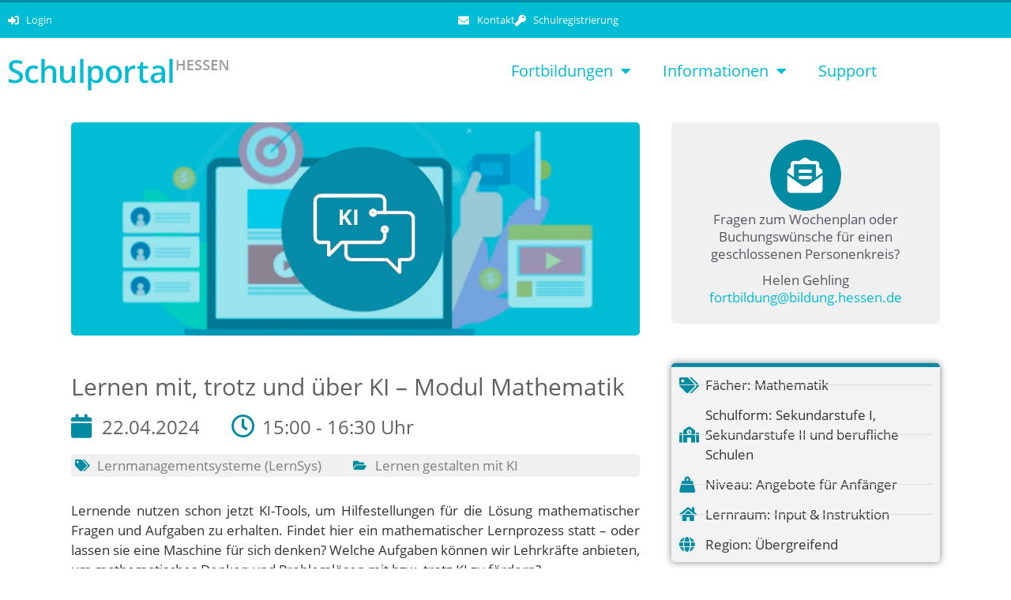

--- FILE ---
content_type: text/html; charset=UTF-8
request_url: https://schulportal.hessen.de/veranstaltungen/lernen-mit-trotz-und-ueber-ki-modul-mathematik-2/
body_size: 19315
content:
<!DOCTYPE html>
<html lang="de">
<head>
	<meta charset="UTF-8">
	<link rel="profile" href="https://gmpg.org/xfn/11">
	<title>Lernen mit, trotz und über KI &#8211; Modul Mathematik &#8211; Schulportal Hessen</title>
<meta name='robots' content='max-image-preview:large' />
<link rel="alternate" type="application/rss+xml" title="Schulportal Hessen &raquo; Feed" href="https://schulportal.hessen.de/feed/" />
<link rel="alternate" type="application/rss+xml" title="Schulportal Hessen &raquo; Kommentar-Feed" href="https://schulportal.hessen.de/comments/feed/" />
<link rel="alternate" title="oEmbed (JSON)" type="application/json+oembed" href="https://schulportal.hessen.de/wp-json/oembed/1.0/embed?url=https%3A%2F%2Fschulportal.hessen.de%2Fveranstaltungen%2Flernen-mit-trotz-und-ueber-ki-modul-mathematik-2%2F" />
<link rel="alternate" title="oEmbed (XML)" type="text/xml+oembed" href="https://schulportal.hessen.de/wp-json/oembed/1.0/embed?url=https%3A%2F%2Fschulportal.hessen.de%2Fveranstaltungen%2Flernen-mit-trotz-und-ueber-ki-modul-mathematik-2%2F&#038;format=xml" />
<style id='wp-img-auto-sizes-contain-inline-css'>
img:is([sizes=auto i],[sizes^="auto," i]){contain-intrinsic-size:3000px 1500px}
/*# sourceURL=wp-img-auto-sizes-contain-inline-css */
</style>
<link rel='stylesheet' id='timetable_wishlist_asset-css' href='https://schulportal.hessen.de/wp-content/plugins/timetable-wishlist/css/app.css?ver=6.9' media='all' />
<style id='wp-emoji-styles-inline-css'>

	img.wp-smiley, img.emoji {
		display: inline !important;
		border: none !important;
		box-shadow: none !important;
		height: 1em !important;
		width: 1em !important;
		margin: 0 0.07em !important;
		vertical-align: -0.1em !important;
		background: none !important;
		padding: 0 !important;
	}
/*# sourceURL=wp-emoji-styles-inline-css */
</style>
<link rel='stylesheet' id='wp-block-library-css' href='https://schulportal.hessen.de/wp-includes/css/dist/block-library/style.min.css?ver=6.9' media='all' />
<style id='classic-theme-styles-inline-css'>
/*! This file is auto-generated */
.wp-block-button__link{color:#fff;background-color:#32373c;border-radius:9999px;box-shadow:none;text-decoration:none;padding:calc(.667em + 2px) calc(1.333em + 2px);font-size:1.125em}.wp-block-file__button{background:#32373c;color:#fff;text-decoration:none}
/*# sourceURL=/wp-includes/css/classic-themes.min.css */
</style>
<style id='global-styles-inline-css'>
:root{--wp--preset--aspect-ratio--square: 1;--wp--preset--aspect-ratio--4-3: 4/3;--wp--preset--aspect-ratio--3-4: 3/4;--wp--preset--aspect-ratio--3-2: 3/2;--wp--preset--aspect-ratio--2-3: 2/3;--wp--preset--aspect-ratio--16-9: 16/9;--wp--preset--aspect-ratio--9-16: 9/16;--wp--preset--color--black: #000000;--wp--preset--color--cyan-bluish-gray: #abb8c3;--wp--preset--color--white: #ffffff;--wp--preset--color--pale-pink: #f78da7;--wp--preset--color--vivid-red: #cf2e2e;--wp--preset--color--luminous-vivid-orange: #ff6900;--wp--preset--color--luminous-vivid-amber: #fcb900;--wp--preset--color--light-green-cyan: #7bdcb5;--wp--preset--color--vivid-green-cyan: #00d084;--wp--preset--color--pale-cyan-blue: #8ed1fc;--wp--preset--color--vivid-cyan-blue: #0693e3;--wp--preset--color--vivid-purple: #9b51e0;--wp--preset--gradient--vivid-cyan-blue-to-vivid-purple: linear-gradient(135deg,rgb(6,147,227) 0%,rgb(155,81,224) 100%);--wp--preset--gradient--light-green-cyan-to-vivid-green-cyan: linear-gradient(135deg,rgb(122,220,180) 0%,rgb(0,208,130) 100%);--wp--preset--gradient--luminous-vivid-amber-to-luminous-vivid-orange: linear-gradient(135deg,rgb(252,185,0) 0%,rgb(255,105,0) 100%);--wp--preset--gradient--luminous-vivid-orange-to-vivid-red: linear-gradient(135deg,rgb(255,105,0) 0%,rgb(207,46,46) 100%);--wp--preset--gradient--very-light-gray-to-cyan-bluish-gray: linear-gradient(135deg,rgb(238,238,238) 0%,rgb(169,184,195) 100%);--wp--preset--gradient--cool-to-warm-spectrum: linear-gradient(135deg,rgb(74,234,220) 0%,rgb(151,120,209) 20%,rgb(207,42,186) 40%,rgb(238,44,130) 60%,rgb(251,105,98) 80%,rgb(254,248,76) 100%);--wp--preset--gradient--blush-light-purple: linear-gradient(135deg,rgb(255,206,236) 0%,rgb(152,150,240) 100%);--wp--preset--gradient--blush-bordeaux: linear-gradient(135deg,rgb(254,205,165) 0%,rgb(254,45,45) 50%,rgb(107,0,62) 100%);--wp--preset--gradient--luminous-dusk: linear-gradient(135deg,rgb(255,203,112) 0%,rgb(199,81,192) 50%,rgb(65,88,208) 100%);--wp--preset--gradient--pale-ocean: linear-gradient(135deg,rgb(255,245,203) 0%,rgb(182,227,212) 50%,rgb(51,167,181) 100%);--wp--preset--gradient--electric-grass: linear-gradient(135deg,rgb(202,248,128) 0%,rgb(113,206,126) 100%);--wp--preset--gradient--midnight: linear-gradient(135deg,rgb(2,3,129) 0%,rgb(40,116,252) 100%);--wp--preset--font-size--small: 13px;--wp--preset--font-size--medium: 20px;--wp--preset--font-size--large: 36px;--wp--preset--font-size--x-large: 42px;--wp--preset--spacing--20: 0.44rem;--wp--preset--spacing--30: 0.67rem;--wp--preset--spacing--40: 1rem;--wp--preset--spacing--50: 1.5rem;--wp--preset--spacing--60: 2.25rem;--wp--preset--spacing--70: 3.38rem;--wp--preset--spacing--80: 5.06rem;--wp--preset--shadow--natural: 6px 6px 9px rgba(0, 0, 0, 0.2);--wp--preset--shadow--deep: 12px 12px 50px rgba(0, 0, 0, 0.4);--wp--preset--shadow--sharp: 6px 6px 0px rgba(0, 0, 0, 0.2);--wp--preset--shadow--outlined: 6px 6px 0px -3px rgb(255, 255, 255), 6px 6px rgb(0, 0, 0);--wp--preset--shadow--crisp: 6px 6px 0px rgb(0, 0, 0);}:where(.is-layout-flex){gap: 0.5em;}:where(.is-layout-grid){gap: 0.5em;}body .is-layout-flex{display: flex;}.is-layout-flex{flex-wrap: wrap;align-items: center;}.is-layout-flex > :is(*, div){margin: 0;}body .is-layout-grid{display: grid;}.is-layout-grid > :is(*, div){margin: 0;}:where(.wp-block-columns.is-layout-flex){gap: 2em;}:where(.wp-block-columns.is-layout-grid){gap: 2em;}:where(.wp-block-post-template.is-layout-flex){gap: 1.25em;}:where(.wp-block-post-template.is-layout-grid){gap: 1.25em;}.has-black-color{color: var(--wp--preset--color--black) !important;}.has-cyan-bluish-gray-color{color: var(--wp--preset--color--cyan-bluish-gray) !important;}.has-white-color{color: var(--wp--preset--color--white) !important;}.has-pale-pink-color{color: var(--wp--preset--color--pale-pink) !important;}.has-vivid-red-color{color: var(--wp--preset--color--vivid-red) !important;}.has-luminous-vivid-orange-color{color: var(--wp--preset--color--luminous-vivid-orange) !important;}.has-luminous-vivid-amber-color{color: var(--wp--preset--color--luminous-vivid-amber) !important;}.has-light-green-cyan-color{color: var(--wp--preset--color--light-green-cyan) !important;}.has-vivid-green-cyan-color{color: var(--wp--preset--color--vivid-green-cyan) !important;}.has-pale-cyan-blue-color{color: var(--wp--preset--color--pale-cyan-blue) !important;}.has-vivid-cyan-blue-color{color: var(--wp--preset--color--vivid-cyan-blue) !important;}.has-vivid-purple-color{color: var(--wp--preset--color--vivid-purple) !important;}.has-black-background-color{background-color: var(--wp--preset--color--black) !important;}.has-cyan-bluish-gray-background-color{background-color: var(--wp--preset--color--cyan-bluish-gray) !important;}.has-white-background-color{background-color: var(--wp--preset--color--white) !important;}.has-pale-pink-background-color{background-color: var(--wp--preset--color--pale-pink) !important;}.has-vivid-red-background-color{background-color: var(--wp--preset--color--vivid-red) !important;}.has-luminous-vivid-orange-background-color{background-color: var(--wp--preset--color--luminous-vivid-orange) !important;}.has-luminous-vivid-amber-background-color{background-color: var(--wp--preset--color--luminous-vivid-amber) !important;}.has-light-green-cyan-background-color{background-color: var(--wp--preset--color--light-green-cyan) !important;}.has-vivid-green-cyan-background-color{background-color: var(--wp--preset--color--vivid-green-cyan) !important;}.has-pale-cyan-blue-background-color{background-color: var(--wp--preset--color--pale-cyan-blue) !important;}.has-vivid-cyan-blue-background-color{background-color: var(--wp--preset--color--vivid-cyan-blue) !important;}.has-vivid-purple-background-color{background-color: var(--wp--preset--color--vivid-purple) !important;}.has-black-border-color{border-color: var(--wp--preset--color--black) !important;}.has-cyan-bluish-gray-border-color{border-color: var(--wp--preset--color--cyan-bluish-gray) !important;}.has-white-border-color{border-color: var(--wp--preset--color--white) !important;}.has-pale-pink-border-color{border-color: var(--wp--preset--color--pale-pink) !important;}.has-vivid-red-border-color{border-color: var(--wp--preset--color--vivid-red) !important;}.has-luminous-vivid-orange-border-color{border-color: var(--wp--preset--color--luminous-vivid-orange) !important;}.has-luminous-vivid-amber-border-color{border-color: var(--wp--preset--color--luminous-vivid-amber) !important;}.has-light-green-cyan-border-color{border-color: var(--wp--preset--color--light-green-cyan) !important;}.has-vivid-green-cyan-border-color{border-color: var(--wp--preset--color--vivid-green-cyan) !important;}.has-pale-cyan-blue-border-color{border-color: var(--wp--preset--color--pale-cyan-blue) !important;}.has-vivid-cyan-blue-border-color{border-color: var(--wp--preset--color--vivid-cyan-blue) !important;}.has-vivid-purple-border-color{border-color: var(--wp--preset--color--vivid-purple) !important;}.has-vivid-cyan-blue-to-vivid-purple-gradient-background{background: var(--wp--preset--gradient--vivid-cyan-blue-to-vivid-purple) !important;}.has-light-green-cyan-to-vivid-green-cyan-gradient-background{background: var(--wp--preset--gradient--light-green-cyan-to-vivid-green-cyan) !important;}.has-luminous-vivid-amber-to-luminous-vivid-orange-gradient-background{background: var(--wp--preset--gradient--luminous-vivid-amber-to-luminous-vivid-orange) !important;}.has-luminous-vivid-orange-to-vivid-red-gradient-background{background: var(--wp--preset--gradient--luminous-vivid-orange-to-vivid-red) !important;}.has-very-light-gray-to-cyan-bluish-gray-gradient-background{background: var(--wp--preset--gradient--very-light-gray-to-cyan-bluish-gray) !important;}.has-cool-to-warm-spectrum-gradient-background{background: var(--wp--preset--gradient--cool-to-warm-spectrum) !important;}.has-blush-light-purple-gradient-background{background: var(--wp--preset--gradient--blush-light-purple) !important;}.has-blush-bordeaux-gradient-background{background: var(--wp--preset--gradient--blush-bordeaux) !important;}.has-luminous-dusk-gradient-background{background: var(--wp--preset--gradient--luminous-dusk) !important;}.has-pale-ocean-gradient-background{background: var(--wp--preset--gradient--pale-ocean) !important;}.has-electric-grass-gradient-background{background: var(--wp--preset--gradient--electric-grass) !important;}.has-midnight-gradient-background{background: var(--wp--preset--gradient--midnight) !important;}.has-small-font-size{font-size: var(--wp--preset--font-size--small) !important;}.has-medium-font-size{font-size: var(--wp--preset--font-size--medium) !important;}.has-large-font-size{font-size: var(--wp--preset--font-size--large) !important;}.has-x-large-font-size{font-size: var(--wp--preset--font-size--x-large) !important;}
:where(.wp-block-post-template.is-layout-flex){gap: 1.25em;}:where(.wp-block-post-template.is-layout-grid){gap: 1.25em;}
:where(.wp-block-term-template.is-layout-flex){gap: 1.25em;}:where(.wp-block-term-template.is-layout-grid){gap: 1.25em;}
:where(.wp-block-columns.is-layout-flex){gap: 2em;}:where(.wp-block-columns.is-layout-grid){gap: 2em;}
:root :where(.wp-block-pullquote){font-size: 1.5em;line-height: 1.6;}
/*# sourceURL=global-styles-inline-css */
</style>
<link rel='stylesheet' id='events-manager-css' href='https://schulportal.hessen.de/wp-content/plugins/events-manager/includes/css/events-manager.min.css?ver=7.2.3.1' media='all' />
<style id='events-manager-inline-css'>
body .em { --font-family : inherit; --font-weight : inherit; --font-size : 1em; --line-height : inherit; }
/*# sourceURL=events-manager-inline-css */
</style>
<link rel='stylesheet' id='events-manager-pro-css' href='https://schulportal.hessen.de/wp-content/plugins/events-manager-pro/includes/css/events-manager-pro.css?ver=3.7.2.3' media='all' />
<link rel='stylesheet' id='timetable_sf_style-css' href='https://schulportal.hessen.de/wp-content/plugins/timetable/style/superfish.css?ver=6.9' media='all' />
<link rel='stylesheet' id='timetable_gtip2_style-css' href='https://schulportal.hessen.de/wp-content/plugins/timetable/style/jquery.qtip.css?ver=6.9' media='all' />
<link rel='stylesheet' id='timetable_style-css' href='https://schulportal.hessen.de/wp-content/plugins/timetable/style/style.css?ver=6.9' media='all' />
<link rel='stylesheet' id='timetable_event_template-css' href='https://schulportal.hessen.de/wp-content/plugins/timetable/style/event_template.css?ver=6.9' media='all' />
<link rel='stylesheet' id='timetable_responsive_style-css' href='https://schulportal.hessen.de/wp-content/plugins/timetable/style/responsive.css?ver=6.9' media='all' />
<link rel='stylesheet' id='h5p-plugin-styles-css' href='https://schulportal.hessen.de/wp-content/plugins/h5p/h5p-php-library/styles/h5p.css?ver=1.16.2' media='all' />
<link rel='stylesheet' id='generate-style-grid-css' href='https://schulportal.hessen.de/wp-content/themes/generatepress/assets/css/unsemantic-grid.min.css?ver=3.0.2' media='all' />
<link rel='stylesheet' id='generate-style-css' href='https://schulportal.hessen.de/wp-content/themes/generatepress/assets/css/style.min.css?ver=3.0.2' media='all' />
<style id='generate-style-inline-css'>
body{background-color:#efefef;color:#3a3a3a;}a{color:#00bcd4;}a:visited{color:#00bcd4;}a:hover, a:focus, a:active{color:#008ba3;}body .grid-container{max-width:1140px;}.wp-block-group__inner-container{max-width:1140px;margin-left:auto;margin-right:auto;}body, button, input, select, textarea{font-family:"Open Sans", sans-serif;}body{line-height:1.5;}.entry-content > [class*="wp-block-"]:not(:last-child){margin-bottom:1.5em;}.main-title{font-size:45px;}.main-navigation .main-nav ul ul li a{font-size:14px;}.sidebar .widget, .footer-widgets .widget{font-size:17px;}h1{font-weight:300;font-size:40px;}h2{font-weight:300;font-size:30px;}h3{font-size:20px;}h4{font-size:inherit;}h5{font-size:inherit;}@media (max-width:768px){.main-title{font-size:30px;}h1{font-size:30px;}h2{font-size:25px;}}.top-bar{background-color:#636363;color:#ffffff;}.top-bar a{color:#ffffff;}.top-bar a:hover{color:#303030;}.site-header{background-color:#ffffff;color:#3a3a3a;}.site-header a{color:#3a3a3a;}.main-title a,.main-title a:hover{color:#222222;}.site-description{color:#757575;}.main-navigation,.main-navigation ul ul{background-color:#222222;}.main-navigation .main-nav ul li a,.menu-toggle, .main-navigation .menu-bar-items{color:#ffffff;}.main-navigation .main-nav ul li:hover > a,.main-navigation .main-nav ul li:focus > a, .main-navigation .main-nav ul li.sfHover > a, .main-navigation .menu-bar-item:hover > a, .main-navigation .menu-bar-item.sfHover > a{color:#ffffff;background-color:#3f3f3f;}button.menu-toggle:hover,button.menu-toggle:focus,.main-navigation .mobile-bar-items a,.main-navigation .mobile-bar-items a:hover,.main-navigation .mobile-bar-items a:focus{color:#ffffff;}.main-navigation .main-nav ul li[class*="current-menu-"] > a{color:#ffffff;background-color:#3f3f3f;}.main-navigation .main-nav ul li[class*="current-menu-"] > a:hover,.main-navigation .main-nav ul li[class*="current-menu-"].sfHover > a{color:#ffffff;background-color:#3f3f3f;}.navigation-search input[type="search"],.navigation-search input[type="search"]:active, .navigation-search input[type="search"]:focus, .main-navigation .main-nav ul li.search-item.active > a, .main-navigation .menu-bar-items .search-item.active > a{color:#ffffff;background-color:#3f3f3f;}.main-navigation ul ul{background-color:#3f3f3f;}.main-navigation .main-nav ul ul li a{color:#ffffff;}.main-navigation .main-nav ul ul li:hover > a,.main-navigation .main-nav ul ul li:focus > a,.main-navigation .main-nav ul ul li.sfHover > a{color:#ffffff;background-color:#4f4f4f;}.main-navigation .main-nav ul ul li[class*="current-menu-"] > a{color:#ffffff;background-color:#4f4f4f;}.main-navigation .main-nav ul ul li[class*="current-menu-"] > a:hover,.main-navigation .main-nav ul ul li[class*="current-menu-"].sfHover > a{color:#ffffff;background-color:#4f4f4f;}.separate-containers .inside-article, .separate-containers .comments-area, .separate-containers .page-header, .one-container .container, .separate-containers .paging-navigation, .inside-page-header{background-color:#ffffff;}.entry-meta{color:#595959;}.entry-meta a{color:#595959;}.entry-meta a:hover{color:#1e73be;}.sidebar .widget{background-color:#ffffff;}.sidebar .widget .widget-title{color:#000000;}.footer-widgets{background-color:#ffffff;}.footer-widgets .widget-title{color:#000000;}.site-info{color:#ffffff;background-color:#222222;}.site-info a{color:#ffffff;}.site-info a:hover{color:#606060;}.footer-bar .widget_nav_menu .current-menu-item a{color:#606060;}input[type="text"],input[type="email"],input[type="url"],input[type="password"],input[type="search"],input[type="tel"],input[type="number"],textarea,select{color:#666666;background-color:#fafafa;border-color:#cccccc;}input[type="text"]:focus,input[type="email"]:focus,input[type="url"]:focus,input[type="password"]:focus,input[type="search"]:focus,input[type="tel"]:focus,input[type="number"]:focus,textarea:focus,select:focus{color:#666666;background-color:#ffffff;border-color:#bfbfbf;}button,html input[type="button"],input[type="reset"],input[type="submit"],a.button,a.wp-block-button__link:not(.has-background){color:#ffffff;background-color:#666666;}button:hover,html input[type="button"]:hover,input[type="reset"]:hover,input[type="submit"]:hover,a.button:hover,button:focus,html input[type="button"]:focus,input[type="reset"]:focus,input[type="submit"]:focus,a.button:focus,a.wp-block-button__link:not(.has-background):active,a.wp-block-button__link:not(.has-background):focus,a.wp-block-button__link:not(.has-background):hover{color:#ffffff;background-color:#3f3f3f;}a.generate-back-to-top{background-color:rgba( 0,0,0,0.4 );color:#ffffff;}a.generate-back-to-top:hover,a.generate-back-to-top:focus{background-color:rgba( 0,0,0,0.6 );color:#ffffff;}@media (max-width:768px){.main-navigation .menu-bar-item:hover > a, .main-navigation .menu-bar-item.sfHover > a{background:none;color:#ffffff;}}.inside-top-bar{padding:10px;}.inside-header{padding:40px;}.entry-content .alignwide, body:not(.no-sidebar) .entry-content .alignfull{margin-left:-40px;width:calc(100% + 80px);max-width:calc(100% + 80px);}.rtl .menu-item-has-children .dropdown-menu-toggle{padding-left:20px;}.rtl .main-navigation .main-nav ul li.menu-item-has-children > a{padding-right:20px;}.site-info{padding:20px;}@media (max-width:768px){.separate-containers .inside-article, .separate-containers .comments-area, .separate-containers .page-header, .separate-containers .paging-navigation, .one-container .site-content, .inside-page-header, .wp-block-group__inner-container{padding:30px;}.site-info{padding-right:10px;padding-left:10px;}.entry-content .alignwide, body:not(.no-sidebar) .entry-content .alignfull{margin-left:-30px;width:calc(100% + 60px);max-width:calc(100% + 60px);}}.one-container .sidebar .widget{padding:0px;}@media (max-width:768px){.main-navigation .menu-toggle,.main-navigation .mobile-bar-items,.sidebar-nav-mobile:not(#sticky-placeholder){display:block;}.main-navigation ul,.gen-sidebar-nav{display:none;}[class*="nav-float-"] .site-header .inside-header > *{float:none;clear:both;}}
#content {max-width: 1140px;margin-left: auto;margin-right: auto;}
.dynamic-author-image-rounded{border-radius:100%;}.dynamic-featured-image, .dynamic-author-image{vertical-align:middle;}.one-container.blog .dynamic-content-template:not(:last-child), .one-container.archive .dynamic-content-template:not(:last-child){padding-bottom:0px;}.dynamic-entry-excerpt > p:last-child{margin-bottom:0px;}
/*# sourceURL=generate-style-inline-css */
</style>
<link rel='stylesheet' id='generate-mobile-style-css' href='https://schulportal.hessen.de/wp-content/themes/generatepress/assets/css/mobile.min.css?ver=3.0.2' media='all' />
<link rel='stylesheet' id='generate-font-icons-css' href='https://schulportal.hessen.de/wp-content/themes/generatepress/assets/css/components/font-icons.min.css?ver=3.0.2' media='all' />
<link rel='stylesheet' id='generate-child-css' href='https://schulportal.hessen.de/wp-content/themes/generatepress_child/style.css?ver=1757244490' media='all' />
<link rel='stylesheet' id='elementor-frontend-css' href='https://schulportal.hessen.de/wp-content/plugins/elementor/assets/css/frontend.min.css?ver=3.34.1' media='all' />
<style id='elementor-frontend-inline-css'>
body { overflow-x: hidden; }
.elementor-section.elementor-columns-alignment-fix-enabled > .elementor-column-gap-default > .elementor-row { width: calc(100% + 20px); margin-left: -10px; margin-right: -10px; }
.elementor-section.elementor-columns-alignment-fix-enabled > .elementor-column-gap-narrow > .elementor-row { width: calc(100% + 10px); margin-left: -5px; margin-right: -5px; }
.elementor-section.elementor-columns-alignment-fix-enabled > .elementor-column-gap-extended > .elementor-row { width: calc(100% + 30px); margin-left: -15px; margin-right: -15px; }
.elementor-section.elementor-columns-alignment-fix-enabled > .elementor-column-gap-wide > .elementor-row { width: calc(100% + 40px); margin-left: -20px; margin-right: -20px; }
.elementor-section.elementor-columns-alignment-fix-enabled > .elementor-column-gap-wider > .elementor-row { width: calc(100% + 60px); margin-left: -30px; margin-right: -30px; }
/*# sourceURL=elementor-frontend-inline-css */
</style>
<link rel='stylesheet' id='widget-icon-list-css' href='https://schulportal.hessen.de/wp-content/plugins/elementor/assets/css/widget-icon-list.min.css?ver=3.34.1' media='all' />
<link rel='stylesheet' id='widget-image-css' href='https://schulportal.hessen.de/wp-content/plugins/elementor/assets/css/widget-image.min.css?ver=3.34.1' media='all' />
<link rel='stylesheet' id='widget-nav-menu-css' href='https://schulportal.hessen.de/wp-content/plugins/elementor-pro/assets/css/widget-nav-menu.min.css?ver=3.34.0' media='all' />
<link rel='stylesheet' id='widget-heading-css' href='https://schulportal.hessen.de/wp-content/plugins/elementor/assets/css/widget-heading.min.css?ver=3.34.1' media='all' />
<link rel='stylesheet' id='widget-post-info-css' href='https://schulportal.hessen.de/wp-content/plugins/elementor-pro/assets/css/widget-post-info.min.css?ver=3.34.0' media='all' />
<link rel='stylesheet' id='elementor-icons-shared-0-css' href='https://schulportal.hessen.de/wp-content/plugins/elementor/assets/lib/font-awesome/css/fontawesome.min.css?ver=5.15.3' media='all' />
<link rel='stylesheet' id='elementor-icons-fa-regular-css' href='https://schulportal.hessen.de/wp-content/plugins/elementor/assets/lib/font-awesome/css/regular.min.css?ver=5.15.3' media='all' />
<link rel='stylesheet' id='elementor-icons-fa-solid-css' href='https://schulportal.hessen.de/wp-content/plugins/elementor/assets/lib/font-awesome/css/solid.min.css?ver=5.15.3' media='all' />
<link rel='stylesheet' id='widget-icon-box-css' href='https://schulportal.hessen.de/wp-content/plugins/elementor/assets/css/widget-icon-box.min.css?ver=3.34.1' media='all' />
<link rel='stylesheet' id='elementor-icons-css' href='https://schulportal.hessen.de/wp-content/plugins/elementor/assets/lib/eicons/css/elementor-icons.min.css?ver=5.45.0' media='all' />
<link rel='stylesheet' id='elementor-post-40-css' href='https://schulportal.hessen.de/wp-content/uploads/elementor/css/post-40.css?ver=1768525946' media='all' />
<link rel='stylesheet' id='font-awesome-5-all-css' href='https://schulportal.hessen.de/wp-content/plugins/elementor/assets/lib/font-awesome/css/all.min.css?ver=3.34.1' media='all' />
<link rel='stylesheet' id='font-awesome-4-shim-css' href='https://schulportal.hessen.de/wp-content/plugins/elementor/assets/lib/font-awesome/css/v4-shims.min.css?ver=3.34.1' media='all' />
<link rel='stylesheet' id='elementor-post-45-css' href='https://schulportal.hessen.de/wp-content/uploads/elementor/css/post-45.css?ver=1768525947' media='all' />
<link rel='stylesheet' id='elementor-post-54-css' href='https://schulportal.hessen.de/wp-content/uploads/elementor/css/post-54.css?ver=1768525947' media='all' />
<link rel='stylesheet' id='elementor-post-33644-css' href='https://schulportal.hessen.de/wp-content/uploads/elementor/css/post-33644.css?ver=1768526018' media='all' />
<link rel='stylesheet' id='eael-general-css' href='https://schulportal.hessen.de/wp-content/plugins/essential-addons-for-elementor-lite/assets/front-end/css/view/general.min.css?ver=6.5.7' media='all' />
<link rel='stylesheet' id='jquery-datatables-css-css' href='https://schulportal.hessen.de/wp-content/themes/generatepress_child/datatables/datatables.min.css?ver=6.9' media='all' />
<link rel='stylesheet' id='ecs-styles-css' href='https://schulportal.hessen.de/wp-content/plugins/ele-custom-skin/assets/css/ecs-style.css?ver=3.1.9' media='all' />
<link rel='stylesheet' id='elementor-post-15259-css' href='https://schulportal.hessen.de/wp-content/uploads/elementor/css/post-15259.css?ver=1737494568' media='all' />
<script src="https://schulportal.hessen.de/wp-includes/js/jquery/jquery.min.js?ver=3.7.1" id="jquery-core-js"></script>
<script src="https://schulportal.hessen.de/wp-includes/js/jquery/jquery-migrate.min.js?ver=3.4.1" id="jquery-migrate-js"></script>
<script id="timetable_wishlist_script-js-extra">
var gdMyListAjax = {"ajaxurl":"https://schulportal.hessen.de/wp-admin/admin-ajax.php","chunckLoading":"/var/www/vhosts/schulportal.hessen.de/htdocs/wp-content/plugins/timetable-wishlist/template/chunck-loading.php","chunckBtnLogin":"/var/www/vhosts/schulportal.hessen.de/htdocs/wp-content/plugins/timetable-wishlist/template/btn-login.php","chunckBtnAdd":"/var/www/vhosts/schulportal.hessen.de/htdocs/wp-content/plugins/timetable-wishlist/template/chunck-add.php","chunckBtnRemove":"/var/www/vhosts/schulportal.hessen.de/htdocs/wp-content/plugins/timetable-wishlist/template/chunck-remove.php","chunckBtnAddBooking":"/var/www/vhosts/schulportal.hessen.de/htdocs/wp-content/plugins/timetable-wishlist/template/chunck-booking-add.php","chunckBtnRemoveBooking":"/var/www/vhosts/schulportal.hessen.de/htdocs/wp-content/plugins/timetable-wishlist/template/chunck-booking-remove.php"};
//# sourceURL=timetable_wishlist_script-js-extra
</script>
<script src="https://schulportal.hessen.de/wp-content/plugins/timetable-wishlist/js/timetable-wishlist-script.js?ver=6.9" id="timetable_wishlist_script-js"></script>
<script src="https://schulportal.hessen.de/wp-includes/js/jquery/ui/core.min.js?ver=1.13.3" id="jquery-ui-core-js"></script>
<script src="https://schulportal.hessen.de/wp-includes/js/jquery/ui/mouse.min.js?ver=1.13.3" id="jquery-ui-mouse-js"></script>
<script src="https://schulportal.hessen.de/wp-includes/js/jquery/ui/sortable.min.js?ver=1.13.3" id="jquery-ui-sortable-js"></script>
<script src="https://schulportal.hessen.de/wp-includes/js/jquery/ui/datepicker.min.js?ver=1.13.3" id="jquery-ui-datepicker-js"></script>
<script id="jquery-ui-datepicker-js-after">
jQuery(function(jQuery){jQuery.datepicker.setDefaults({"closeText":"Schlie\u00dfen","currentText":"Heute","monthNames":["Januar","Februar","M\u00e4rz","April","Mai","Juni","Juli","August","September","Oktober","November","Dezember"],"monthNamesShort":["Jan.","Feb.","M\u00e4rz","Apr.","Mai","Juni","Juli","Aug.","Sep.","Okt.","Nov.","Dez."],"nextText":"Weiter","prevText":"Zur\u00fcck","dayNames":["Sonntag","Montag","Dienstag","Mittwoch","Donnerstag","Freitag","Samstag"],"dayNamesShort":["So.","Mo.","Di.","Mi.","Do.","Fr.","Sa."],"dayNamesMin":["S","M","D","M","D","F","S"],"dateFormat":"d. MM yy","firstDay":1,"isRTL":false});});
//# sourceURL=jquery-ui-datepicker-js-after
</script>
<script src="https://schulportal.hessen.de/wp-includes/js/jquery/ui/resizable.min.js?ver=1.13.3" id="jquery-ui-resizable-js"></script>
<script src="https://schulportal.hessen.de/wp-includes/js/jquery/ui/draggable.min.js?ver=1.13.3" id="jquery-ui-draggable-js"></script>
<script src="https://schulportal.hessen.de/wp-includes/js/jquery/ui/controlgroup.min.js?ver=1.13.3" id="jquery-ui-controlgroup-js"></script>
<script src="https://schulportal.hessen.de/wp-includes/js/jquery/ui/checkboxradio.min.js?ver=1.13.3" id="jquery-ui-checkboxradio-js"></script>
<script src="https://schulportal.hessen.de/wp-includes/js/jquery/ui/button.min.js?ver=1.13.3" id="jquery-ui-button-js"></script>
<script src="https://schulportal.hessen.de/wp-includes/js/jquery/ui/dialog.min.js?ver=1.13.3" id="jquery-ui-dialog-js"></script>
<script id="events-manager-js-extra">
var EM = {"ajaxurl":"https://schulportal.hessen.de/wp-admin/admin-ajax.php","locationajaxurl":"https://schulportal.hessen.de/wp-admin/admin-ajax.php?action=locations_search","firstDay":"1","locale":"de","dateFormat":"yy-mm-dd","ui_css":"https://schulportal.hessen.de/wp-content/plugins/events-manager/includes/css/jquery-ui/build.min.css","show24hours":"1","is_ssl":"1","autocomplete_limit":"10","calendar":{"breakpoints":{"small":560,"medium":908,"large":false},"month_format":"M Y"},"phone":"","datepicker":{"format":"d.m.Y","locale":"de"},"search":{"breakpoints":{"small":650,"medium":850,"full":false}},"url":"https://schulportal.hessen.de/wp-content/plugins/events-manager","assets":{"input.em-uploader":{"js":{"em-uploader":{"url":"https://schulportal.hessen.de/wp-content/plugins/events-manager/includes/js/em-uploader.js?v=7.2.3.1","event":"em_uploader_ready"}}},".em-event-editor":{"js":{"event-editor":{"url":"https://schulportal.hessen.de/wp-content/plugins/events-manager/includes/js/events-manager-event-editor.js?v=7.2.3.1","event":"em_event_editor_ready"}},"css":{"event-editor":"https://schulportal.hessen.de/wp-content/plugins/events-manager/includes/css/events-manager-event-editor.min.css?v=7.2.3.1"}},".em-recurrence-sets, .em-timezone":{"js":{"luxon":{"url":"luxon/luxon.js?v=7.2.3.1","event":"em_luxon_ready"}}},".em-booking-form, #em-booking-form, .em-booking-recurring, .em-event-booking-form":{"js":{"em-bookings":{"url":"https://schulportal.hessen.de/wp-content/plugins/events-manager/includes/js/bookingsform.js?v=7.2.3.1","event":"em_booking_form_js_loaded"},"em-coupons":{"url":"https://schulportal.hessen.de/wp-content/plugins/events-manager-pro/add-ons/coupons/coupons.js?v=3.7.2.3","requires":"em-bookings"}},"css":{"em-coupons":"https://schulportal.hessen.de/wp-content/plugins/events-manager-pro/add-ons/coupons/coupons.min.css?v=3.7.2.3"}},"#em-opt-archetypes":{"js":{"archetypes":"https://schulportal.hessen.de/wp-content/plugins/events-manager/includes/js/admin-archetype-editor.js?v=7.2.3.1","archetypes_ms":"https://schulportal.hessen.de/wp-content/plugins/events-manager/includes/js/admin-archetypes.js?v=7.2.3.1","qs":"qs/qs.js?v=7.2.3.1"}},".em-cart-coupons-form":{"js":{"em-coupons-cart":{"url":"https://schulportal.hessen.de/wp-content/plugins/events-manager-pro/add-ons/coupons/coupons-cart.js?v=3.7.2.3","event":"em_timepicker_ready"}},"css":{"em-coupons":"https://schulportal.hessen.de/wp-content/plugins/events-manager-pro/add-ons/coupons/coupons.min.css?v=3.7.2.3"}}},"cached":"1","bookingInProgress":"Bitte warte, w\u00e4hrend die Buchung abgeschickt wird.","tickets_save":"Ticket speichern","bookingajaxurl":"https://schulportal.hessen.de/wp-admin/admin-ajax.php","bookings_export_save":"Buchungen exportieren","bookings_settings_save":"Einstellungen speichern","booking_delete":"Bist du dir sicher, dass du es l\u00f6schen m\u00f6chtest?","booking_offset":"30","bookings":{"submit_button":{"text":{"default":"Buchung abschicken","free":"Buchung abschicken","payment":"Buchung abschicken","processing":"Verarbeitung \u2026"}},"update_listener":""},"bb_full":"Ausverkauft","bb_book":"Jetzt buchen","bb_booking":"Buche ...","bb_booked":"Buchung abgesendet","bb_error":"Buchungsfehler. Nochmal versuchen?","bb_cancel":"Abbrechen","bb_canceling":"Stornieren ...","bb_cancelled":"Abgesagt","bb_cancel_error":"Stornierungsfehler. Nochmal versuchen?","txt_search":"Suche","txt_searching":"Suche...","txt_loading":"Wird geladen\u00a0\u2026","cache":"1","api_nonce":"73deecd986"};
//# sourceURL=events-manager-js-extra
</script>
<script src="https://schulportal.hessen.de/wp-content/plugins/events-manager/includes/js/events-manager.js?ver=7.2.3.1" id="events-manager-js"></script>
<script src="https://schulportal.hessen.de/wp-content/plugins/events-manager/includes/external/flatpickr/l10n/de.js?ver=7.2.3.1" id="em-flatpickr-localization-js"></script>
<script src="https://schulportal.hessen.de/wp-content/plugins/events-manager-pro/includes/js/events-manager-pro.js?ver=3.7.2.3" id="events-manager-pro-js"></script>
<script src="https://schulportal.hessen.de/wp-content/plugins/elementor/assets/lib/font-awesome/js/v4-shims.min.js?ver=3.34.1" id="font-awesome-4-shim-js"></script>
<script id="ecs_ajax_load-js-extra">
var ecs_ajax_params = {"ajaxurl":"https://schulportal.hessen.de/wp-admin/admin-ajax.php","posts":"{\"page\":0,\"event\":\"lernen-mit-trotz-und-ueber-ki-modul-mathematik-2\",\"post_type\":\"event\",\"name\":\"lernen-mit-trotz-und-ueber-ki-modul-mathematik-2\",\"error\":\"\",\"m\":\"\",\"p\":0,\"post_parent\":\"\",\"subpost\":\"\",\"subpost_id\":\"\",\"attachment\":\"\",\"attachment_id\":0,\"pagename\":\"\",\"page_id\":0,\"second\":\"\",\"minute\":\"\",\"hour\":\"\",\"day\":0,\"monthnum\":0,\"year\":0,\"w\":0,\"category_name\":\"\",\"tag\":\"\",\"cat\":\"\",\"tag_id\":\"\",\"author\":\"\",\"author_name\":\"\",\"feed\":\"\",\"tb\":\"\",\"paged\":0,\"meta_key\":\"_event_start_local\",\"meta_value\":\"\",\"preview\":\"\",\"s\":\"\",\"sentence\":\"\",\"title\":\"\",\"fields\":\"all\",\"menu_order\":\"\",\"embed\":\"\",\"category__in\":[],\"category__not_in\":[],\"category__and\":[],\"post__in\":[],\"post__not_in\":[],\"post_name__in\":[],\"tag__in\":[],\"tag__not_in\":[],\"tag__and\":[],\"tag_slug__in\":[],\"tag_slug__and\":[],\"post_parent__in\":[],\"post_parent__not_in\":[],\"author__in\":[],\"author__not_in\":[],\"search_columns\":[],\"scope\":\"all\",\"orderby\":\"meta_value\",\"meta_type\":\"DATETIME\",\"order\":\"ASC\",\"ignore_sticky_posts\":false,\"suppress_filters\":false,\"cache_results\":true,\"update_post_term_cache\":true,\"update_menu_item_cache\":false,\"lazy_load_term_meta\":true,\"update_post_meta_cache\":true,\"posts_per_page\":10,\"nopaging\":false,\"comments_per_page\":\"50\",\"no_found_rows\":false}"};
//# sourceURL=ecs_ajax_load-js-extra
</script>
<script src="https://schulportal.hessen.de/wp-content/plugins/ele-custom-skin/assets/js/ecs_ajax_pagination.js?ver=3.1.9" id="ecs_ajax_load-js"></script>
<script src="https://schulportal.hessen.de/wp-content/themes/generatepress_child/datatables/datatables.min.js?ver=6.9" id="jquery-datatables-js-js"></script>
<script src="https://schulportal.hessen.de/wp-content/themes/generatepress_child/gesamtkatalog_datatables.js?ver=6.9" id="gesamtkatalog-datatables-js-js"></script>
<script src="https://schulportal.hessen.de/wp-content/plugins/ele-custom-skin/assets/js/ecs.js?ver=3.1.9" id="ecs-script-js"></script>
<link rel="https://api.w.org/" href="https://schulportal.hessen.de/wp-json/" /><link rel="EditURI" type="application/rsd+xml" title="RSD" href="https://schulportal.hessen.de/xmlrpc.php?rsd" />
<meta name="generator" content="WordPress 6.9" />
<link rel="canonical" href="https://schulportal.hessen.de/veranstaltungen/lernen-mit-trotz-und-ueber-ki-modul-mathematik-2/" />
<link rel='shortlink' href='https://schulportal.hessen.de/?p=28360' />
<meta name="viewport" content="width=device-width, initial-scale=1"><meta name="generator" content="Elementor 3.34.1; features: additional_custom_breakpoints; settings: css_print_method-external, google_font-enabled, font_display-auto">
			<style>
				.e-con.e-parent:nth-of-type(n+4):not(.e-lazyloaded):not(.e-no-lazyload),
				.e-con.e-parent:nth-of-type(n+4):not(.e-lazyloaded):not(.e-no-lazyload) * {
					background-image: none !important;
				}
				@media screen and (max-height: 1024px) {
					.e-con.e-parent:nth-of-type(n+3):not(.e-lazyloaded):not(.e-no-lazyload),
					.e-con.e-parent:nth-of-type(n+3):not(.e-lazyloaded):not(.e-no-lazyload) * {
						background-image: none !important;
					}
				}
				@media screen and (max-height: 640px) {
					.e-con.e-parent:nth-of-type(n+2):not(.e-lazyloaded):not(.e-no-lazyload),
					.e-con.e-parent:nth-of-type(n+2):not(.e-lazyloaded):not(.e-no-lazyload) * {
						background-image: none !important;
					}
				}
			</style>
			<link rel="icon" href="https://schulportal.hessen.de/wp-content/uploads/2021/01/apple-touch-icon-150x150.jpg" sizes="32x32" />
<link rel="icon" href="https://schulportal.hessen.de/wp-content/uploads/2021/01/apple-touch-icon.jpg" sizes="192x192" />
<link rel="apple-touch-icon" href="https://schulportal.hessen.de/wp-content/uploads/2021/01/apple-touch-icon.jpg" />
<meta name="msapplication-TileImage" content="https://schulportal.hessen.de/wp-content/uploads/2021/01/apple-touch-icon.jpg" />
</head>

<body class="wp-singular event-template-default single single-event postid-28360 wp-custom-logo wp-embed-responsive wp-theme-generatepress wp-child-theme-generatepress_child no-sidebar nav-below-header one-container fluid-header active-footer-widgets-3 nav-aligned-left header-aligned-left dropdown-hover elementor-default elementor-template-full-width elementor-kit-40 elementor-page-33644 full-width-content" itemtype="https://schema.org/Blog" itemscope>
	<a class="screen-reader-text skip-link" href="#content" title="Zum Inhalt springen">Zum Inhalt springen</a>		<header data-elementor-type="header" data-elementor-id="45" class="elementor elementor-45 elementor-location-header" data-elementor-post-type="elementor_library">
					<section class="elementor-section elementor-top-section elementor-element elementor-element-04a2e9c elementor-section-boxed elementor-section-height-default elementor-section-height-default elementor-columns-alignment-fix-enabled" data-id="04a2e9c" data-element_type="section" data-settings="{&quot;background_background&quot;:&quot;classic&quot;}">
						<div class="elementor-container elementor-column-gap-default">
					<div class="elementor-column elementor-col-50 elementor-top-column elementor-element elementor-element-d06b096" data-id="d06b096" data-element_type="column">
			<div class="elementor-widget-wrap elementor-element-populated">
						<div class="elementor-element elementor-element-dd4c7b5 elementor-icon-list--layout-traditional elementor-list-item-link-full_width elementor-widget elementor-widget-icon-list" data-id="dd4c7b5" data-element_type="widget" data-widget_type="icon-list.default">
				<div class="elementor-widget-container">
							<ul class="elementor-icon-list-items">
							<li class="elementor-icon-list-item">
											<a href="https://connect.schulportal.hessen.de/login.php">

												<span class="elementor-icon-list-icon">
							<i aria-hidden="true" class="fas fa-sign-in-alt"></i>						</span>
										<span class="elementor-icon-list-text">Login</span>
											</a>
									</li>
						</ul>
						</div>
				</div>
					</div>
		</div>
				<div class="elementor-column elementor-col-50 elementor-top-column elementor-element elementor-element-f492684" data-id="f492684" data-element_type="column">
			<div class="elementor-widget-wrap elementor-element-populated">
						<div class="elementor-element elementor-element-8ae3b17 elementor-icon-list--layout-inline elementor-align-end elementor-list-item-link-full_width elementor-widget elementor-widget-icon-list" data-id="8ae3b17" data-element_type="widget" data-widget_type="icon-list.default">
				<div class="elementor-widget-container">
							<ul class="elementor-icon-list-items elementor-inline-items">
							<li class="elementor-icon-list-item elementor-inline-item">
											<a href="https://schulportal.hessen.de/kontakt/">

												<span class="elementor-icon-list-icon">
							<i aria-hidden="true" class="fas fa-envelope"></i>						</span>
										<span class="elementor-icon-list-text">Kontakt</span>
											</a>
									</li>
								<li class="elementor-icon-list-item elementor-inline-item">
											<a href="https://schulportal.hessen.de/schulregistrierung/">

												<span class="elementor-icon-list-icon">
							<i aria-hidden="true" class="fas fa-key"></i>						</span>
										<span class="elementor-icon-list-text">Schulregistrierung</span>
											</a>
									</li>
						</ul>
						</div>
				</div>
					</div>
		</div>
					</div>
		</section>
				<section class="elementor-section elementor-top-section elementor-element elementor-element-91a395a elementor-section-boxed elementor-section-height-default elementor-section-height-default elementor-columns-alignment-fix-enabled" data-id="91a395a" data-element_type="section">
						<div class="elementor-container elementor-column-gap-default">
					<div class="elementor-column elementor-col-50 elementor-top-column elementor-element elementor-element-82bd06b" data-id="82bd06b" data-element_type="column">
			<div class="elementor-widget-wrap elementor-element-populated">
						<div class="elementor-element elementor-element-a24bba7 elementor-widget elementor-widget-theme-site-logo elementor-widget-image" data-id="a24bba7" data-element_type="widget" data-widget_type="theme-site-logo.default">
				<div class="elementor-widget-container">
											<a href="https://schulportal.hessen.de">
			<img width="310" height="47" src="https://schulportal.hessen.de/wp-content/uploads/2020/05/logo-schulportal-web10.png" class="attachment-full size-full wp-image-9" alt="" srcset="https://schulportal.hessen.de/wp-content/uploads/2020/05/logo-schulportal-web10.png 310w, https://schulportal.hessen.de/wp-content/uploads/2020/05/logo-schulportal-web10-300x45.png 300w" sizes="(max-width: 310px) 100vw, 310px" />				</a>
											</div>
				</div>
					</div>
		</div>
				<div class="elementor-column elementor-col-50 elementor-top-column elementor-element elementor-element-c259bda" data-id="c259bda" data-element_type="column">
			<div class="elementor-widget-wrap elementor-element-populated">
						<div class="elementor-element elementor-element-580b006 elementor-nav-menu__align-end elementor-nav-menu--dropdown-tablet elementor-nav-menu__text-align-aside elementor-nav-menu--toggle elementor-nav-menu--burger elementor-widget elementor-widget-nav-menu" data-id="580b006" data-element_type="widget" data-settings="{&quot;layout&quot;:&quot;horizontal&quot;,&quot;submenu_icon&quot;:{&quot;value&quot;:&quot;&lt;i class=\&quot;fas fa-caret-down\&quot; aria-hidden=\&quot;true\&quot;&gt;&lt;\/i&gt;&quot;,&quot;library&quot;:&quot;fa-solid&quot;},&quot;toggle&quot;:&quot;burger&quot;}" data-widget_type="nav-menu.default">
				<div class="elementor-widget-container">
								<nav aria-label="Menü" class="elementor-nav-menu--main elementor-nav-menu__container elementor-nav-menu--layout-horizontal e--pointer-background e--animation-fade">
				<ul id="menu-1-580b006" class="elementor-nav-menu"><li class="menu-item menu-item-type-post_type menu-item-object-page menu-item-has-children menu-item-8464"><a href="https://schulportal.hessen.de/fortbildungen/" class="elementor-item">Fortbildungen</a>
<ul class="sub-menu elementor-nav-menu--dropdown">
	<li class="menu-item menu-item-type-post_type menu-item-object-page menu-item-9277"><a href="https://schulportal.hessen.de/fortbildungen/allgemeine-informationen/" class="elementor-sub-item">Informationen zum Angebot</a></li>
	<li class="menu-item menu-item-type-post_type menu-item-object-page menu-item-9677"><a href="https://schulportal.hessen.de/fortbildungen/" class="elementor-sub-item">Wochenplan Fortbildung</a></li>
	<li class="menu-item menu-item-type-post_type menu-item-object-page menu-item-9279"><a href="https://schulportal.hessen.de/fortbildungen/angebote/" class="elementor-sub-item">Fortbildungsuche (aktuelle Veranstaltungen)</a></li>
	<li class="menu-item menu-item-type-post_type menu-item-object-page menu-item-15885"><a href="https://schulportal.hessen.de/fortbildungen/katalog/" class="elementor-sub-item">Gesamtkatalog</a></li>
	<li class="menu-item menu-item-type-post_type menu-item-object-page menu-item-23650"><a href="https://schulportal.hessen.de/fortbildungen/allgemeine-informationen/faq-wochenplan/" class="elementor-sub-item">FAQ Fortbildungsangebote</a></li>
	<li class="menu-item menu-item-type-post_type menu-item-object-page menu-item-36079"><a href="https://schulportal.hessen.de/fortbildungen/fachforum-medienbildung/" class="elementor-sub-item">Veranstaltungen Medienbildung</a></li>
	<li class="menu-item menu-item-type-post_type menu-item-object-page menu-item-36478"><a href="https://schulportal.hessen.de/fortbildungen/ki/" class="elementor-sub-item">Angebote zur Arbeit mit KI</a></li>
	<li class="menu-item menu-item-type-post_type menu-item-object-page menu-item-18292"><a href="https://schulportal.hessen.de/fortbildungen/paedagogische-tage-zur-medienbildung/" class="elementor-sub-item">Kollegiale Lernwochen / Pädagogische Tage</a></li>
	<li class="menu-item menu-item-type-post_type menu-item-object-page menu-item-18991"><a href="https://schulportal.hessen.de/fortbildungen/digitale-lernmaterialien/" class="elementor-sub-item">Digitale Lernmaterialien</a></li>
	<li class="menu-item menu-item-type-post_type menu-item-object-page menu-item-29448"><a href="https://schulportal.hessen.de/fortbildungen/kooperationen/" class="elementor-sub-item">Angebote der Kooperationspartner</a></li>
	<li class="menu-item menu-item-type-post_type menu-item-object-page menu-item-9278"><a href="https://schulportal.hessen.de/fortbildungen/wuensche-und-anregungen/" class="elementor-sub-item">Wünsche und Anregungen</a></li>
</ul>
</li>
<li class="menu-item menu-item-type-post_type menu-item-object-page menu-item-has-children menu-item-8172"><a href="https://schulportal.hessen.de/informationen-zum-schulportal/" class="elementor-item">Informationen</a>
<ul class="sub-menu elementor-nav-menu--dropdown">
	<li class="menu-item menu-item-type-post_type menu-item-object-page menu-item-8459"><a href="https://schulportal.hessen.de/informationen-zum-schulportal/impulse-und-anregungen/" class="elementor-sub-item">Impulse und Anregungen</a></li>
	<li class="menu-item menu-item-type-post_type menu-item-object-page menu-item-8460"><a href="https://schulportal.hessen.de/informationen-zum-schulportal/kommunikation-und-zusammenarbeit/" class="elementor-sub-item">Kommunikation und Zusammenarbeit</a></li>
	<li class="menu-item menu-item-type-post_type menu-item-object-page menu-item-8461"><a href="https://schulportal.hessen.de/informationen-zum-schulportal/organisation-und-struktur/" class="elementor-sub-item">Organisation und Struktur</a></li>
	<li class="menu-item menu-item-type-post_type menu-item-object-page menu-item-8462"><a href="https://schulportal.hessen.de/informationen-zum-schulportal/gestaltung-und-reflexion/" class="elementor-sub-item">Gestaltung und Reflexion</a></li>
</ul>
</li>
<li class="menu-item menu-item-type-post_type menu-item-object-page menu-item-9344"><a href="https://schulportal.hessen.de/support/" class="elementor-item">Support</a></li>
</ul>			</nav>
					<div class="elementor-menu-toggle" role="button" tabindex="0" aria-label="Menü Umschalter" aria-expanded="false">
			<i aria-hidden="true" role="presentation" class="elementor-menu-toggle__icon--open eicon-menu-bar"></i><i aria-hidden="true" role="presentation" class="elementor-menu-toggle__icon--close eicon-close"></i>		</div>
					<nav class="elementor-nav-menu--dropdown elementor-nav-menu__container" aria-hidden="true">
				<ul id="menu-2-580b006" class="elementor-nav-menu"><li class="menu-item menu-item-type-post_type menu-item-object-page menu-item-has-children menu-item-8464"><a href="https://schulportal.hessen.de/fortbildungen/" class="elementor-item" tabindex="-1">Fortbildungen</a>
<ul class="sub-menu elementor-nav-menu--dropdown">
	<li class="menu-item menu-item-type-post_type menu-item-object-page menu-item-9277"><a href="https://schulportal.hessen.de/fortbildungen/allgemeine-informationen/" class="elementor-sub-item" tabindex="-1">Informationen zum Angebot</a></li>
	<li class="menu-item menu-item-type-post_type menu-item-object-page menu-item-9677"><a href="https://schulportal.hessen.de/fortbildungen/" class="elementor-sub-item" tabindex="-1">Wochenplan Fortbildung</a></li>
	<li class="menu-item menu-item-type-post_type menu-item-object-page menu-item-9279"><a href="https://schulportal.hessen.de/fortbildungen/angebote/" class="elementor-sub-item" tabindex="-1">Fortbildungsuche (aktuelle Veranstaltungen)</a></li>
	<li class="menu-item menu-item-type-post_type menu-item-object-page menu-item-15885"><a href="https://schulportal.hessen.de/fortbildungen/katalog/" class="elementor-sub-item" tabindex="-1">Gesamtkatalog</a></li>
	<li class="menu-item menu-item-type-post_type menu-item-object-page menu-item-23650"><a href="https://schulportal.hessen.de/fortbildungen/allgemeine-informationen/faq-wochenplan/" class="elementor-sub-item" tabindex="-1">FAQ Fortbildungsangebote</a></li>
	<li class="menu-item menu-item-type-post_type menu-item-object-page menu-item-36079"><a href="https://schulportal.hessen.de/fortbildungen/fachforum-medienbildung/" class="elementor-sub-item" tabindex="-1">Veranstaltungen Medienbildung</a></li>
	<li class="menu-item menu-item-type-post_type menu-item-object-page menu-item-36478"><a href="https://schulportal.hessen.de/fortbildungen/ki/" class="elementor-sub-item" tabindex="-1">Angebote zur Arbeit mit KI</a></li>
	<li class="menu-item menu-item-type-post_type menu-item-object-page menu-item-18292"><a href="https://schulportal.hessen.de/fortbildungen/paedagogische-tage-zur-medienbildung/" class="elementor-sub-item" tabindex="-1">Kollegiale Lernwochen / Pädagogische Tage</a></li>
	<li class="menu-item menu-item-type-post_type menu-item-object-page menu-item-18991"><a href="https://schulportal.hessen.de/fortbildungen/digitale-lernmaterialien/" class="elementor-sub-item" tabindex="-1">Digitale Lernmaterialien</a></li>
	<li class="menu-item menu-item-type-post_type menu-item-object-page menu-item-29448"><a href="https://schulportal.hessen.de/fortbildungen/kooperationen/" class="elementor-sub-item" tabindex="-1">Angebote der Kooperationspartner</a></li>
	<li class="menu-item menu-item-type-post_type menu-item-object-page menu-item-9278"><a href="https://schulportal.hessen.de/fortbildungen/wuensche-und-anregungen/" class="elementor-sub-item" tabindex="-1">Wünsche und Anregungen</a></li>
</ul>
</li>
<li class="menu-item menu-item-type-post_type menu-item-object-page menu-item-has-children menu-item-8172"><a href="https://schulportal.hessen.de/informationen-zum-schulportal/" class="elementor-item" tabindex="-1">Informationen</a>
<ul class="sub-menu elementor-nav-menu--dropdown">
	<li class="menu-item menu-item-type-post_type menu-item-object-page menu-item-8459"><a href="https://schulportal.hessen.de/informationen-zum-schulportal/impulse-und-anregungen/" class="elementor-sub-item" tabindex="-1">Impulse und Anregungen</a></li>
	<li class="menu-item menu-item-type-post_type menu-item-object-page menu-item-8460"><a href="https://schulportal.hessen.de/informationen-zum-schulportal/kommunikation-und-zusammenarbeit/" class="elementor-sub-item" tabindex="-1">Kommunikation und Zusammenarbeit</a></li>
	<li class="menu-item menu-item-type-post_type menu-item-object-page menu-item-8461"><a href="https://schulportal.hessen.de/informationen-zum-schulportal/organisation-und-struktur/" class="elementor-sub-item" tabindex="-1">Organisation und Struktur</a></li>
	<li class="menu-item menu-item-type-post_type menu-item-object-page menu-item-8462"><a href="https://schulportal.hessen.de/informationen-zum-schulportal/gestaltung-und-reflexion/" class="elementor-sub-item" tabindex="-1">Gestaltung und Reflexion</a></li>
</ul>
</li>
<li class="menu-item menu-item-type-post_type menu-item-object-page menu-item-9344"><a href="https://schulportal.hessen.de/support/" class="elementor-item" tabindex="-1">Support</a></li>
</ul>			</nav>
						</div>
				</div>
					</div>
		</div>
					</div>
		</section>
				</header>
		
	<div id="page" class="site grid-container container hfeed grid-parent">
				<div id="content" class="site-content">
					<div data-elementor-type="single-post" data-elementor-id="33644" class="elementor elementor-33644 elementor-location-single post-28360 event type-event status-publish hentry lernkultur_kategorie-input-und-instruktion kompetenzbereich_kmk-analysieren-und-reflektieren kompetenzbereich_kmk-problemloesen-und-handeln kompetenzfelder_portfolio_mebiko-ii-didaktik-und-methodik-des-medieneinsatzes kompetenzfelder_portfolio_mebiko-iii-mediennutzung schulformen-sekundarstufe-i schulformen-sekundarstufe-ii-und-berufliche-schulen wochentag-montag formatzuordnung_wochenplan-intensiv themenfeld-ki sph_bereich-lernsys schulfach-mathematik zielgruppe-lehrkraefte niveau-einstieg" data-elementor-post-type="elementor_library">
					<section class="elementor-section elementor-top-section elementor-element elementor-element-1ac07448 elementor-section-boxed elementor-section-height-default elementor-section-height-default elementor-columns-alignment-fix-enabled" data-id="1ac07448" data-element_type="section">
						<div class="elementor-container elementor-column-gap-wide">
					<div class="elementor-column elementor-col-66 elementor-top-column elementor-element elementor-element-154ef3ac" data-id="154ef3ac" data-element_type="column">
			<div class="elementor-widget-wrap elementor-element-populated">
						<div class="elementor-element elementor-element-55b77746 elementor-widget elementor-widget-shortcode" data-id="55b77746" data-element_type="widget" data-widget_type="shortcode.default">
				<div class="elementor-widget-container">
							<div class="elementor-shortcode"><div class="bg-image" style="margin-bottom: 30px; position: relative; background-image: url(https://schulportal.hessen.de/wp-content/uploads/2023/12/Banner-Lernen-begleiten-mit-KI.jpg); background-size:cover; background-position: 50%; min-height:270px; border-radius: 5px;"></div></div>
						</div>
				</div>
				<div class="elementor-element elementor-element-7a6fd310 elementor-widget elementor-widget-theme-post-title elementor-page-title elementor-widget-heading" data-id="7a6fd310" data-element_type="widget" data-widget_type="theme-post-title.default">
				<div class="elementor-widget-container">
					<h2 class="elementor-heading-title elementor-size-default">Lernen mit, trotz und über KI &#8211; Modul Mathematik</h2>				</div>
				</div>
				<div class="elementor-element elementor-element-6c09818f elementor-align-left elementor-widget elementor-widget-post-info" data-id="6c09818f" data-element_type="widget" data-widget_type="post-info.default">
				<div class="elementor-widget-container">
							<ul class="elementor-inline-items elementor-icon-list-items elementor-post-info">
								<li class="elementor-icon-list-item elementor-repeater-item-7b3e14f elementor-inline-item">
										<span class="elementor-icon-list-icon">
								<i aria-hidden="true" class="fas fa-calendar"></i>							</span>
									<span class="elementor-icon-list-text elementor-post-info__item elementor-post-info__item--type-custom">
										22.04.2024					</span>
								</li>
				<li class="elementor-icon-list-item elementor-repeater-item-d1a7871 elementor-inline-item">
										<span class="elementor-icon-list-icon">
								<i aria-hidden="true" class="far fa-clock"></i>							</span>
									<span class="elementor-icon-list-text elementor-post-info__item elementor-post-info__item--type-custom">
										15:00 - 16:30 Uhr					</span>
								</li>
				</ul>
						</div>
				</div>
				<div class="elementor-element elementor-element-714e96c4 elementor-align-left elementor-widget elementor-widget-post-info" data-id="714e96c4" data-element_type="widget" data-widget_type="post-info.default">
				<div class="elementor-widget-container">
							<ul class="elementor-inline-items elementor-icon-list-items elementor-post-info">
								<li class="elementor-icon-list-item elementor-repeater-item-1f566b2 elementor-inline-item" itemprop="about">
										<span class="elementor-icon-list-icon">
								<i aria-hidden="true" class="fas fa-tags"></i>							</span>
									<span class="elementor-icon-list-text elementor-post-info__item elementor-post-info__item--type-terms">
										<span class="elementor-post-info__terms-list">
				<span class="elementor-post-info__terms-list-item">Lernmanagementsysteme (LernSys)</span>				</span>
					</span>
								</li>
				<li class="elementor-icon-list-item elementor-repeater-item-b725d01 elementor-inline-item" itemprop="about">
										<span class="elementor-icon-list-icon">
								<i aria-hidden="true" class="fas fa-folder-open"></i>							</span>
									<span class="elementor-icon-list-text elementor-post-info__item elementor-post-info__item--type-terms">
										<span class="elementor-post-info__terms-list">
				<span class="elementor-post-info__terms-list-item">Lernen gestalten mit KI</span>				</span>
					</span>
								</li>
				</ul>
						</div>
				</div>
				<div class="elementor-element elementor-element-05c44a0 elementor-hidden-desktop elementor-widget elementor-widget-post-info" data-id="05c44a0" data-element_type="widget" data-widget_type="post-info.default">
				<div class="elementor-widget-container">
							<ul class="elementor-icon-list-items elementor-post-info">
								<li class="elementor-icon-list-item elementor-repeater-item-acc351b" itemprop="about">
										<span class="elementor-icon-list-icon">
								<i aria-hidden="true" class="fas fa-tags"></i>							</span>
									<span class="elementor-icon-list-text elementor-post-info__item elementor-post-info__item--type-terms">
							<span class="elementor-post-info__item-prefix">Fächer: </span>
										<span class="elementor-post-info__terms-list">
				<span class="elementor-post-info__terms-list-item">Mathematik</span>				</span>
					</span>
								</li>
				<li class="elementor-icon-list-item elementor-repeater-item-cbb7ec9" itemprop="about">
										<span class="elementor-icon-list-icon">
								<i aria-hidden="true" class="fas fa-school"></i>							</span>
									<span class="elementor-icon-list-text elementor-post-info__item elementor-post-info__item--type-terms">
							<span class="elementor-post-info__item-prefix">Schulform:</span>
										<span class="elementor-post-info__terms-list">
				<span class="elementor-post-info__terms-list-item">Sekundarstufe I</span>, <span class="elementor-post-info__terms-list-item">Sekundarstufe II und berufliche Schulen</span>				</span>
					</span>
								</li>
				<li class="elementor-icon-list-item elementor-repeater-item-d494959" itemprop="about">
										<span class="elementor-icon-list-icon">
								<i aria-hidden="true" class="fas fa-weight-hanging"></i>							</span>
									<span class="elementor-icon-list-text elementor-post-info__item elementor-post-info__item--type-terms">
							<span class="elementor-post-info__item-prefix">Niveau: </span>
										<span class="elementor-post-info__terms-list">
				<span class="elementor-post-info__terms-list-item">Angebote für Anfänger</span>				</span>
					</span>
								</li>
				<li class="elementor-icon-list-item elementor-repeater-item-d36605a" itemprop="about">
										<span class="elementor-icon-list-icon">
								<i aria-hidden="true" class="fas fa-home"></i>							</span>
									<span class="elementor-icon-list-text elementor-post-info__item elementor-post-info__item--type-terms">
							<span class="elementor-post-info__item-prefix">Lernraum: </span>
										<span class="elementor-post-info__terms-list">
				<span class="elementor-post-info__terms-list-item">Input &amp; Instruktion</span>				</span>
					</span>
								</li>
				<li class="elementor-icon-list-item elementor-repeater-item-d6cbdc1" itemprop="about">
										<span class="elementor-icon-list-icon">
								<i aria-hidden="true" class="fas fa-globe"></i>							</span>
									<span class="elementor-icon-list-text elementor-post-info__item elementor-post-info__item--type-terms">
							<span class="elementor-post-info__item-prefix">Region:</span>
										<span class="elementor-post-info__terms-list">
				<span class="elementor-post-info__terms-list-item">Übergreifend</span>				</span>
					</span>
								</li>
				</ul>
						</div>
				</div>
				<div class="elementor-element elementor-element-2f1d8c05 elementor-widget elementor-widget-shortcode" data-id="2f1d8c05" data-element_type="widget" data-widget_type="shortcode.default">
				<div class="elementor-widget-container">
							<div class="elementor-shortcode"><div class="elementor-element elementor-element-42118ec elementor-widget elementor-widget-shortcode" data-id="42118ec" data-element_type="widget" data-widget_type="shortcode.default">
<div class="elementor-widget-container">
<div class="elementor-shortcode">
<p class="western" align="justify">Lernende nutzen schon jetzt KI-Tools, um Hilfestellungen für die Lösung mathematischer Fragen und Aufgaben zu erhalten. Findet hier ein mathematischer Lernprozess statt – oder lassen sie eine Maschine für sich denken? Welche Aufgaben können wir Lehrkräfte anbieten, um mathematisches Denken und Problemlösen mit bzw. trotz KI zu fördern?</p>
<p class="western" align="justify">Die Fortbildung richtet sich an Lehrkräfte der Sekundarstufe I und II, die das Fach Mathematik unterrichten und konkrete Möglichkeiten für sinnvolle Aufgabenstellungen in einer Welt mit KI kennenlernen möchten.</p>
<p class="western">In unserer Veranstaltung erkunden Sie im ersten Teil Anwendungsbeispiele für Künstliche Intelligenz im Mathematikunterricht. Sie lernen, wie Sie mit Hilfe geeigneter „Prompts“ (sprachliche Aufforderungen an eine generative KI) möglichst passgenaue Ergebnisse erwirken können. Gemeinsam erörtern wir die Grenzen von KI-Tools anhand interessanter Praxisbeispiele. Im zweiten Teil der Fortbildung arbeiten wir konkret zur Fragestellung, wie Sie als Lehrkraft KI-Tools für die Planung Ihrer Lernangebote effektiv nutzen können.</p>
<p>Im Rahmen unseres Modulpakets „Lernen mit, trotz und über KI“ bieten wir folgende Module an:</p>
<ul>
<li>Lernen mit, trotz und über KI – Modul: <strong>Ideen und Praxisbeispiele im Überblick</strong></li>
<li>Lernen mit, trotz und über KI – Modul: <strong>Deutsch</strong></li>
<li>Lernen mit, trotz und über KI – Modul: <strong>Fremdsprachen</strong></li>
<li>Lernen mit, trotz und über KI – Modul: <strong>Geschichte</strong></li>
<li>Lernen mit, trotz und über KI – Modul: <strong>Mathematik</strong></li>
<li>Lernen mit, trotz und über KI – Modul: <strong>Naturwissenschaften</strong></li>
<li>Lernen mit, trotz und über KI – Modul: <strong>Projektlernen für alle Fächer</strong></li>
</ul>
<p>Sie finden alle Module regelmäßig im <a href="https://schulportal.hessen.de/fortbildungen/">Wochenplan Fortbildung</a> und der <a href="https://schulportal.hessen.de/fortbildungen/angebote/">Fortbildungssuche</a>.</p>
<p>Als passende Ergänzung zu den Fachmodulen besuchen Sie auch unsere überfachlichen Fortbildungen zu zeitgemäßen Lernprodukte und Prüfungsformaten: <strong>&#8222;Alternative Prüfungen in einer Welt mit KI“</strong> und „<strong>Alternative Leistungsmessung“</strong>.</p>
</div>
</div>
</div>
</div>
						</div>
				</div>
				<div class="elementor-element elementor-element-5adc1252 elementor-widget elementor-widget-post-info" data-id="5adc1252" data-element_type="widget" data-widget_type="post-info.default">
				<div class="elementor-widget-container">
							<ul class="elementor-icon-list-items elementor-post-info">
								<li class="elementor-icon-list-item elementor-repeater-item-607bc55">
										<span class="elementor-icon-list-icon">
								<i aria-hidden="true" class="fas fa-map-marker-alt"></i>							</span>
									<span class="elementor-icon-list-text elementor-post-info__item elementor-post-info__item--type-custom">
										Ort: <a href="https://schulportal.hessen.de/veranstaltungsorte/online-seminare/">Online-Seminar</a>					</span>
								</li>
				<li class="elementor-icon-list-item elementor-repeater-item-2791007">
										<span class="elementor-icon-list-icon">
								<i aria-hidden="true" class="fas fa-user-circle"></i>							</span>
									<span class="elementor-icon-list-text elementor-post-info__item elementor-post-info__item--type-custom">
										Referenten: Robin Klem					</span>
								</li>
				<li class="elementor-icon-list-item elementor-repeater-item-0547b13">
										<span class="elementor-icon-list-icon">
								<i aria-hidden="true" class="fas fa-bullseye"></i>							</span>
									<span class="elementor-icon-list-text elementor-post-info__item elementor-post-info__item--type-custom">
										Zielgruppen: Lehrende					</span>
								</li>
				<li class="elementor-icon-list-item elementor-repeater-item-58233e9" itemprop="about">
										<span class="elementor-icon-list-icon">
								<i aria-hidden="true" class="fas fa-sun"></i>							</span>
									<span class="elementor-icon-list-text elementor-post-info__item elementor-post-info__item--type-terms">
							<span class="elementor-post-info__item-prefix">Themenfeld: </span>
										<span class="elementor-post-info__terms-list">
				<span class="elementor-post-info__terms-list-item">Lernen gestalten mit KI</span>				</span>
					</span>
								</li>
				<li class="elementor-icon-list-item elementor-repeater-item-11894e3" itemprop="about">
										<span class="elementor-icon-list-icon">
								<i aria-hidden="true" class="fas fa-tablet-alt"></i>							</span>
									<span class="elementor-icon-list-text elementor-post-info__item elementor-post-info__item--type-terms">
							<span class="elementor-post-info__item-prefix">Portfolio Medienbildungskompetenz: </span>
										<span class="elementor-post-info__terms-list">
				<span class="elementor-post-info__terms-list-item">II. Didaktik und Methodik des Medieneinsatzes</span>, <span class="elementor-post-info__terms-list-item">III. Mediennutzung</span>				</span>
					</span>
								</li>
				<li class="elementor-icon-list-item elementor-repeater-item-abafcfe" itemprop="about">
										<span class="elementor-icon-list-icon">
								<i aria-hidden="true" class="fas fa-star"></i>							</span>
									<span class="elementor-icon-list-text elementor-post-info__item elementor-post-info__item--type-terms">
							<span class="elementor-post-info__item-prefix">Kompetenzbereich KMK: </span>
										<span class="elementor-post-info__terms-list">
				<span class="elementor-post-info__terms-list-item">Analysieren und Reflektieren</span>, <span class="elementor-post-info__terms-list-item">Problemlösen und Handeln</span>				</span>
					</span>
								</li>
				<li class="elementor-icon-list-item elementor-repeater-item-dfc7508">
										<span class="elementor-icon-list-icon">
								<i aria-hidden="true" class="fas fa-trophy"></i>							</span>
									<span class="elementor-icon-list-text elementor-post-info__item elementor-post-info__item--type-custom">
										Kompetenzerwerb: - Chancen und Risiken von KI für den Unterricht analysieren
- Mit Hilfe geeigneter Prompts passgenaue Ergebnisse mit KI erzielen
- Eine Sachtextaufgabe und ein Quiz mit Hilfe von KI erstellen
- eine komplexe Lernaufgabe auch mit KI analysieren					</span>
								</li>
				<li class="elementor-icon-list-item elementor-repeater-item-b1abc00">
										<span class="elementor-icon-list-icon">
								<i aria-hidden="true" class="fas fa-swatchbook"></i>							</span>
									<span class="elementor-icon-list-text elementor-post-info__item elementor-post-info__item--type-custom">
										Methodik: Input, Anwendung, Diskussion					</span>
								</li>
				</ul>
						</div>
				</div>
				<div class="elementor-element elementor-element-2bccda7d elementor-position-inline-start elementor-view-default elementor-mobile-position-block-start elementor-widget elementor-widget-icon-box" data-id="2bccda7d" data-element_type="widget" data-widget_type="icon-box.default">
				<div class="elementor-widget-container">
							<div class="elementor-icon-box-wrapper">

						<div class="elementor-icon-box-icon">
				<span  class="elementor-icon">
				<i aria-hidden="true" class="fas fa-tools"></i>				</span>
			</div>
			
						<div class="elementor-icon-box-content">

									<h5 class="elementor-icon-box-title">
						<span  >
							Material:						</span>
					</h5>
				
									<p class="elementor-icon-box-description">
						<p>Selbstlernkurs ChatGPT: https://mo1300.schule.hessen.de/course/view.php?id=668</p>
<p>&nbsp;</p>
					</p>
				
			</div>
			
		</div>
						</div>
				</div>
				<div class="elementor-element elementor-element-7a3b1e0d elementor-position-inline-start elementor-view-default elementor-mobile-position-block-start elementor-widget elementor-widget-icon-box" data-id="7a3b1e0d" data-element_type="widget" data-widget_type="icon-box.default">
				<div class="elementor-widget-container">
							<div class="elementor-icon-box-wrapper">

						<div class="elementor-icon-box-icon">
				<span  class="elementor-icon">
				<i aria-hidden="true" class="fas fa-square-root-alt"></i>				</span>
			</div>
			
						<div class="elementor-icon-box-content">

									<h5 class="elementor-icon-box-title">
						<span  >
							Inhaltliche Vorkenntnisse:						</span>
					</h5>
				
				
			</div>
			
		</div>
						</div>
				</div>
				<div class="elementor-element elementor-element-3dcd3f2f elementor-position-inline-start elementor-view-default elementor-mobile-position-block-start elementor-widget elementor-widget-icon-box" data-id="3dcd3f2f" data-element_type="widget" data-widget_type="icon-box.default">
				<div class="elementor-widget-container">
							<div class="elementor-icon-box-wrapper">

						<div class="elementor-icon-box-icon">
				<span  class="elementor-icon">
				<i aria-hidden="true" class="fas fa-headphones"></i>				</span>
			</div>
			
						<div class="elementor-icon-box-content">

									<h5 class="elementor-icon-box-title">
						<span  >
							Technische Voraussetzungen:						</span>
					</h5>
				
									<p class="elementor-icon-box-description">
						<p><strong>Empfehlenswert ist ein Zugang zu einer Künstlichen Intelligenz.</strong></p>
<p>&nbsp;</p>
<p>Es handelt sich um eine <strong>Online-Veranstaltung mit der Software</strong> <strong>BigBlueButton.</strong></p>
<p>Mit Ihrer Einwahl nehmen Sie die <strong>Datenschutzerklärung</strong> (<a href="https://dms-portal.bildung.hessen.de/bbb/dsbbb.pdf">https://dms-portal.bildung.hessen.de/bbb/dsbbb.pdf</a>)  zur Kenntnis und stimmen der Verarbeitung Ihrer personenbezogenen Daten zu.</p>
<p>Alle Teilnehmenden können sich über die Funktionen der Videokonferenz-Software aktiv und live einbringen.<br />
<strong>Für die Teilnahme benötigen Sie:</strong><strong><br />
</strong>• einen <strong>Computer mit Mikrofon und Lautsprechern.</strong><strong><br />
</strong>• Empfehlenswert ist die Nutzung eines guten Headsets.<br />
• Die <strong>Kommunikation im Online-Seminar wird unterstützt durch visuelle Präsenz,</strong> die Nutzung einer Kamera ist sinnvoll, aber keine Voraussetzung zur Teilnahme.</p>
<p>Hinweis: Die Teilnahme an diesem Seminar ist auch mit einem anderen Internetbrowser, mit einem Tablet oder Smartphone möglich, jedoch sind dann möglicherweise wichtige Funktionen der Online-Veranstaltungs-Software eingeschränkt.</p>
					</p>
				
			</div>
			
		</div>
						</div>
				</div>
					</div>
		</div>
				<div class="elementor-column elementor-col-33 elementor-top-column elementor-element elementor-element-624f4423" data-id="624f4423" data-element_type="column">
			<div class="elementor-widget-wrap elementor-element-populated">
						<div class="elementor-element elementor-element-1785f28d elementor-view-stacked elementor-hidden-tablet elementor-hidden-phone elementor-shape-circle elementor-position-block-start elementor-mobile-position-block-start elementor-widget elementor-widget-icon-box" data-id="1785f28d" data-element_type="widget" data-widget_type="icon-box.default">
				<div class="elementor-widget-container">
							<div class="elementor-icon-box-wrapper">

						<div class="elementor-icon-box-icon">
				<span  class="elementor-icon">
				<i aria-hidden="true" class="fas fa-envelope-open-text"></i>				</span>
			</div>
			
						<div class="elementor-icon-box-content">

									<h3 class="elementor-icon-box-title">
						<span  >
							Fragen zum Wochenplan oder Buchungswünsche für einen geschlossenen Personenkreis?						</span>
					</h3>
				
									<p class="elementor-icon-box-description">
						Helen Gehling<br>
<a href="mailto:fortbildung@bildung.hessen.de" target="_blank">fortbildung@bildung.hessen.de</a>					</p>
				
			</div>
			
		</div>
						</div>
				</div>
				<div class="elementor-element elementor-element-288a518d elementor-hidden-tablet elementor-hidden-mobile elementor-widget elementor-widget-post-info" data-id="288a518d" data-element_type="widget" id="event_tags_sidebar" data-widget_type="post-info.default">
				<div class="elementor-widget-container">
							<ul class="elementor-icon-list-items elementor-post-info">
								<li class="elementor-icon-list-item elementor-repeater-item-acc351b" itemprop="about">
										<span class="elementor-icon-list-icon">
								<i aria-hidden="true" class="fas fa-tags"></i>							</span>
									<span class="elementor-icon-list-text elementor-post-info__item elementor-post-info__item--type-terms">
							<span class="elementor-post-info__item-prefix">Fächer: </span>
										<span class="elementor-post-info__terms-list">
				<span class="elementor-post-info__terms-list-item">Mathematik</span>				</span>
					</span>
								</li>
				<li class="elementor-icon-list-item elementor-repeater-item-cbb7ec9" itemprop="about">
										<span class="elementor-icon-list-icon">
								<i aria-hidden="true" class="fas fa-school"></i>							</span>
									<span class="elementor-icon-list-text elementor-post-info__item elementor-post-info__item--type-terms">
							<span class="elementor-post-info__item-prefix">Schulform:</span>
										<span class="elementor-post-info__terms-list">
				<span class="elementor-post-info__terms-list-item">Sekundarstufe I</span>, <span class="elementor-post-info__terms-list-item">Sekundarstufe II und berufliche Schulen</span>				</span>
					</span>
								</li>
				<li class="elementor-icon-list-item elementor-repeater-item-d494959" itemprop="about">
										<span class="elementor-icon-list-icon">
								<i aria-hidden="true" class="fas fa-weight-hanging"></i>							</span>
									<span class="elementor-icon-list-text elementor-post-info__item elementor-post-info__item--type-terms">
							<span class="elementor-post-info__item-prefix">Niveau: </span>
										<span class="elementor-post-info__terms-list">
				<span class="elementor-post-info__terms-list-item">Angebote für Anfänger</span>				</span>
					</span>
								</li>
				<li class="elementor-icon-list-item elementor-repeater-item-d36605a" itemprop="about">
										<span class="elementor-icon-list-icon">
								<i aria-hidden="true" class="fas fa-home"></i>							</span>
									<span class="elementor-icon-list-text elementor-post-info__item elementor-post-info__item--type-terms">
							<span class="elementor-post-info__item-prefix">Lernraum: </span>
										<span class="elementor-post-info__terms-list">
				<span class="elementor-post-info__terms-list-item">Input &amp; Instruktion</span>				</span>
					</span>
								</li>
				<li class="elementor-icon-list-item elementor-repeater-item-d6cbdc1" itemprop="about">
										<span class="elementor-icon-list-icon">
								<i aria-hidden="true" class="fas fa-globe"></i>							</span>
									<span class="elementor-icon-list-text elementor-post-info__item elementor-post-info__item--type-terms">
							<span class="elementor-post-info__item-prefix">Region:</span>
										<span class="elementor-post-info__terms-list">
				<span class="elementor-post-info__terms-list-item">Übergreifend</span>				</span>
					</span>
								</li>
				</ul>
						</div>
				</div>
				<div class="elementor-element elementor-element-6400efbb elementor-widget elementor-widget-shortcode" data-id="6400efbb" data-element_type="widget" data-widget_type="shortcode.default">
				<div class="elementor-widget-container">
							<div class="elementor-shortcode"></div>
						</div>
				</div>
					</div>
		</div>
					</div>
		</section>
				<section class="elementor-section elementor-top-section elementor-element elementor-element-55fdfa84 elementor-section-boxed elementor-section-height-default elementor-section-height-default elementor-columns-alignment-fix-enabled" data-id="55fdfa84" data-element_type="section">
						<div class="elementor-container elementor-column-gap-default">
					<div class="elementor-column elementor-col-100 elementor-top-column elementor-element elementor-element-926c7f9" data-id="926c7f9" data-element_type="column">
			<div class="elementor-widget-wrap elementor-element-populated">
						<div class="elementor-element elementor-element-2fb81873 elementor-view-stacked elementor-hidden-desktop elementor-shape-circle elementor-position-block-start elementor-mobile-position-block-start elementor-widget elementor-widget-icon-box" data-id="2fb81873" data-element_type="widget" data-widget_type="icon-box.default">
				<div class="elementor-widget-container">
							<div class="elementor-icon-box-wrapper">

						<div class="elementor-icon-box-icon">
				<span  class="elementor-icon">
				<i aria-hidden="true" class="fas fa-envelope-open-text"></i>				</span>
			</div>
			
						<div class="elementor-icon-box-content">

									<h3 class="elementor-icon-box-title">
						<span  >
							Fragen zum Wochenplan oder Buchungswünsche für einen geschlossenen Personenkreis?						</span>
					</h3>
				
									<p class="elementor-icon-box-description">
						Helen Gehling<br />
<a href="mailto:fortbildung@bildung.hessen.de" target="_blank">fortbildung@bildung.hessen.de</a>					</p>
				
			</div>
			
		</div>
						</div>
				</div>
				<section class="elementor-section elementor-inner-section elementor-element elementor-element-2e09b8c9 elementor-section-boxed elementor-section-height-default elementor-section-height-default elementor-columns-alignment-fix-enabled" data-id="2e09b8c9" data-element_type="section" data-settings="{&quot;background_background&quot;:&quot;classic&quot;}">
						<div class="elementor-container elementor-column-gap-default">
					<div class="elementor-column elementor-col-100 elementor-inner-column elementor-element elementor-element-2dac131c" data-id="2dac131c" data-element_type="column">
			<div class="elementor-widget-wrap elementor-element-populated">
						<div class="elementor-element elementor-element-74da0f2b elementor-widget elementor-widget-heading" data-id="74da0f2b" data-element_type="widget" data-widget_type="heading.default">
				<div class="elementor-widget-container">
					<h3 class="elementor-heading-title elementor-size-default">Anmeldung</h3>				</div>
				</div>
				<div class="elementor-element elementor-element-1cccc47a elementor-widget elementor-widget-shortcode" data-id="1cccc47a" data-element_type="widget" data-widget_type="shortcode.default">
				<div class="elementor-widget-container">
							<div class="elementor-shortcode">



<div class="em-event-booking-form input" id="event-booking-form-7877" data-id="7877">
				<p>Buchungen für diese Veranstaltung sind noch nicht oder nicht mehr möglich.</p>		</div>


</div>
						</div>
				</div>
					</div>
		</div>
					</div>
		</section>
				<div class="elementor-element elementor-element-646f2432 elementor-hidden-tablet elementor-hidden-mobile elementor-widget elementor-widget-text-editor" data-id="646f2432" data-element_type="widget" data-widget_type="text-editor.default">
				<div class="elementor-widget-container">
									<h3>Hinweise zur Teilnahme</h3>
<ul>
<li>Die Daten zur Teilnahme erhalten Sie nach Ihrer Buchung per E-Mail.</li>
<li>Bitte rufen Sie kurz vor Beginn der Online-Veranstaltung den übermittelten Meeting-Link auf und klicken Sie dann auf die Schaltfläche „Teilnehmen“.</li>
</ul>								</div>
				</div>
					</div>
		</div>
					</div>
		</section>
				</div>
		
	</div>
</div>


<div class="site-footer">
			<footer data-elementor-type="footer" data-elementor-id="54" class="elementor elementor-54 elementor-location-footer" data-elementor-post-type="elementor_library">
					<section class="elementor-section elementor-top-section elementor-element elementor-element-0a6ec03 elementor-section-boxed elementor-section-height-default elementor-section-height-default elementor-columns-alignment-fix-enabled" data-id="0a6ec03" data-element_type="section" data-settings="{&quot;background_background&quot;:&quot;classic&quot;}">
						<div class="elementor-container elementor-column-gap-default">
					<div class="elementor-column elementor-col-50 elementor-top-column elementor-element elementor-element-b32ef9e" data-id="b32ef9e" data-element_type="column">
			<div class="elementor-widget-wrap elementor-element-populated">
						<div class="elementor-element elementor-element-066a07e elementor-widget elementor-widget-image" data-id="066a07e" data-element_type="widget" data-widget_type="image.default">
				<div class="elementor-widget-container">
																<a href="https://lehrkraefteakademie.hessen.de/" target="_blank">
							<img src="https://schulportal.hessen.de/wp-content/uploads/elementor/thumbs/HM_LA-Marke_366x140_transp-p7i9ek0y7v55gj8swcv2d58l58lbvmc9v0vxspegp8.png" title="HM_LA-Marke_366x140_transp" alt="Logo" loading="lazy" />								</a>
															</div>
				</div>
					</div>
		</div>
				<div class="elementor-column elementor-col-50 elementor-top-column elementor-element elementor-element-51b19bd" data-id="51b19bd" data-element_type="column">
			<div class="elementor-widget-wrap elementor-element-populated">
						<div class="elementor-element elementor-element-2a28303 elementor-icon-list--layout-inline elementor-align-end elementor-list-item-link-full_width elementor-widget elementor-widget-icon-list" data-id="2a28303" data-element_type="widget" data-widget_type="icon-list.default">
				<div class="elementor-widget-container">
							<ul class="elementor-icon-list-items elementor-inline-items">
							<li class="elementor-icon-list-item elementor-inline-item">
											<a href="https://kultus.hessen.de" target="_blank">

												<span class="elementor-icon-list-icon">
							<i aria-hidden="true" class="fas fa-external-link-alt"></i>						</span>
										<span class="elementor-icon-list-text">kultus.hessen.de</span>
											</a>
									</li>
								<li class="elementor-icon-list-item elementor-inline-item">
											<a href="https://schulportal.hessen.de/impressum/" target="_blank">

											<span class="elementor-icon-list-text">Impressum</span>
											</a>
									</li>
								<li class="elementor-icon-list-item elementor-inline-item">
											<a href="https://schulportal.hessen.de/datenschutzerklaerung/" target="_blank">

											<span class="elementor-icon-list-text">Datenschutz</span>
											</a>
									</li>
						</ul>
						</div>
				</div>
					</div>
		</div>
					</div>
		</section>
				</footer>
		</div>

<script type="speculationrules">
{"prefetch":[{"source":"document","where":{"and":[{"href_matches":"/*"},{"not":{"href_matches":["/wp-*.php","/wp-admin/*","/wp-content/uploads/*","/wp-content/*","/wp-content/plugins/*","/wp-content/themes/generatepress_child/*","/wp-content/themes/generatepress/*","/*\\?(.+)"]}},{"not":{"selector_matches":"a[rel~=\"nofollow\"]"}},{"not":{"selector_matches":".no-prefetch, .no-prefetch a"}}]},"eagerness":"conservative"}]}
</script>
		<script type="text/javascript">
			(function() {
				let targetObjectName = 'EM';
				if ( typeof window[targetObjectName] === 'object' && window[targetObjectName] !== null ) {
					Object.assign( window[targetObjectName], []);
				} else {
					console.warn( 'Could not merge extra data: window.' + targetObjectName + ' not found or not an object.' );
				}
			})();
		</script>
					<script>
				const lazyloadRunObserver = () => {
					const lazyloadBackgrounds = document.querySelectorAll( `.e-con.e-parent:not(.e-lazyloaded)` );
					const lazyloadBackgroundObserver = new IntersectionObserver( ( entries ) => {
						entries.forEach( ( entry ) => {
							if ( entry.isIntersecting ) {
								let lazyloadBackground = entry.target;
								if( lazyloadBackground ) {
									lazyloadBackground.classList.add( 'e-lazyloaded' );
								}
								lazyloadBackgroundObserver.unobserve( entry.target );
							}
						});
					}, { rootMargin: '200px 0px 200px 0px' } );
					lazyloadBackgrounds.forEach( ( lazyloadBackground ) => {
						lazyloadBackgroundObserver.observe( lazyloadBackground );
					} );
				};
				const events = [
					'DOMContentLoaded',
					'elementor/lazyload/observe',
				];
				events.forEach( ( event ) => {
					document.addEventListener( event, lazyloadRunObserver );
				} );
			</script>
			<script src="https://schulportal.hessen.de/wp-includes/js/jquery/ui/tabs.min.js?ver=1.13.3" id="jquery-ui-tabs-js"></script>
<script src="https://schulportal.hessen.de/wp-content/plugins/timetable/js/jquery.qtip.min.js?ver=6.9" id="jquery-qtip2-js"></script>
<script src="https://schulportal.hessen.de/wp-content/plugins/timetable/js/jquery.ba-bbq.min.js?ver=6.9" id="jquery-ba-bqq-js"></script>
<script src="https://schulportal.hessen.de/wp-content/plugins/timetable/js/jquery.carouFredSel-6.2.1-packed.js?ver=6.9" id="jquery-carouFredSel-js"></script>
<script id="timetable_main-js-extra">
var tt_config = [];
tt_config = {"ajaxurl":"https:\/\/schulportal.hessen.de\/wp-admin\/admin-ajax.php"};;
//# sourceURL=timetable_main-js-extra
</script>
<script src="https://schulportal.hessen.de/wp-content/plugins/timetable/js/timetable.js?ver=6.9" id="timetable_main-js"></script>
<script id="generate-main-js-extra">
var generatepressMenu = {"toggleOpenedSubMenus":"1","openSubMenuLabel":"Untermen\u00fc \u00f6ffnen","closeSubMenuLabel":"Untermen\u00fc schlie\u00dfen"};
//# sourceURL=generate-main-js-extra
</script>
<script src="https://schulportal.hessen.de/wp-content/themes/generatepress/assets/js/main.min.js?ver=3.0.2" id="generate-main-js"></script>
<script src="https://schulportal.hessen.de/wp-content/plugins/elementor/assets/js/webpack.runtime.min.js?ver=3.34.1" id="elementor-webpack-runtime-js"></script>
<script src="https://schulportal.hessen.de/wp-content/plugins/elementor/assets/js/frontend-modules.min.js?ver=3.34.1" id="elementor-frontend-modules-js"></script>
<script id="elementor-frontend-js-extra">
var EAELImageMaskingConfig = {"svg_dir_url":"https://schulportal.hessen.de/wp-content/plugins/essential-addons-for-elementor-lite/assets/front-end/img/image-masking/svg-shapes/"};
//# sourceURL=elementor-frontend-js-extra
</script>
<script id="elementor-frontend-js-before">
var elementorFrontendConfig = {"environmentMode":{"edit":false,"wpPreview":false,"isScriptDebug":false},"i18n":{"shareOnFacebook":"Auf Facebook teilen","shareOnTwitter":"Auf Twitter teilen","pinIt":"Anheften","download":"Download","downloadImage":"Bild downloaden","fullscreen":"Vollbild","zoom":"Zoom","share":"Teilen","playVideo":"Video abspielen","previous":"Zur\u00fcck","next":"Weiter","close":"Schlie\u00dfen","a11yCarouselPrevSlideMessage":"Vorheriger Slide","a11yCarouselNextSlideMessage":"N\u00e4chster Slide","a11yCarouselFirstSlideMessage":"This is the first slide","a11yCarouselLastSlideMessage":"This is the last slide","a11yCarouselPaginationBulletMessage":"Go to slide"},"is_rtl":false,"breakpoints":{"xs":0,"sm":480,"md":768,"lg":1025,"xl":1440,"xxl":1600},"responsive":{"breakpoints":{"mobile":{"label":"Mobil Hochformat","value":767,"default_value":767,"direction":"max","is_enabled":true},"mobile_extra":{"label":"Mobil Querformat","value":880,"default_value":880,"direction":"max","is_enabled":false},"tablet":{"label":"Tablet Hochformat","value":1024,"default_value":1024,"direction":"max","is_enabled":true},"tablet_extra":{"label":"Tablet Querformat","value":1200,"default_value":1200,"direction":"max","is_enabled":false},"laptop":{"label":"Laptop","value":1366,"default_value":1366,"direction":"max","is_enabled":false},"widescreen":{"label":"Breitbild","value":2400,"default_value":2400,"direction":"min","is_enabled":false}},"hasCustomBreakpoints":false},"version":"3.34.1","is_static":false,"experimentalFeatures":{"additional_custom_breakpoints":true,"theme_builder_v2":true,"home_screen":true,"global_classes_should_enforce_capabilities":true,"e_variables":true,"cloud-library":true,"e_opt_in_v4_page":true,"e_interactions":true,"import-export-customization":true,"e_pro_variables":true},"urls":{"assets":"https:\/\/schulportal.hessen.de\/wp-content\/plugins\/elementor\/assets\/","ajaxurl":"https:\/\/schulportal.hessen.de\/wp-admin\/admin-ajax.php","uploadUrl":"https:\/\/schulportal.hessen.de\/wp-content\/uploads"},"nonces":{"floatingButtonsClickTracking":"b7f85e6480"},"swiperClass":"swiper","settings":{"page":[],"editorPreferences":[]},"kit":{"body_background_background":"classic","active_breakpoints":["viewport_mobile","viewport_tablet"],"global_image_lightbox":"yes","lightbox_enable_counter":"yes","lightbox_enable_fullscreen":"yes","lightbox_enable_zoom":"yes","lightbox_enable_share":"yes","lightbox_title_src":"title","lightbox_description_src":"description"},"post":{"id":28360,"title":"Lernen%20mit%2C%20trotz%20und%20%C3%BCber%20KI%20%E2%80%93%20Modul%20Mathematik%20%E2%80%93%20Schulportal%20Hessen","excerpt":"","featuredImage":false}};
//# sourceURL=elementor-frontend-js-before
</script>
<script src="https://schulportal.hessen.de/wp-content/plugins/elementor/assets/js/frontend.min.js?ver=3.34.1" id="elementor-frontend-js"></script>
<script src="https://schulportal.hessen.de/wp-content/plugins/elementor-pro/assets/lib/smartmenus/jquery.smartmenus.min.js?ver=1.2.1" id="smartmenus-js"></script>
<script id="eael-general-js-extra">
var localize = {"ajaxurl":"https://schulportal.hessen.de/wp-admin/admin-ajax.php","nonce":"ec8b82d2e3","i18n":{"added":"Added ","compare":"Compare","loading":"Loading..."},"eael_translate_text":{"required_text":"is a required field","invalid_text":"Invalid","billing_text":"Billing","shipping_text":"Shipping","fg_mfp_counter_text":"of"},"page_permalink":"https://schulportal.hessen.de/veranstaltungen/lernen-mit-trotz-und-ueber-ki-modul-mathematik-2/","cart_redirectition":"","cart_page_url":"","el_breakpoints":{"mobile":{"label":"Mobil Hochformat","value":767,"default_value":767,"direction":"max","is_enabled":true},"mobile_extra":{"label":"Mobil Querformat","value":880,"default_value":880,"direction":"max","is_enabled":false},"tablet":{"label":"Tablet Hochformat","value":1024,"default_value":1024,"direction":"max","is_enabled":true},"tablet_extra":{"label":"Tablet Querformat","value":1200,"default_value":1200,"direction":"max","is_enabled":false},"laptop":{"label":"Laptop","value":1366,"default_value":1366,"direction":"max","is_enabled":false},"widescreen":{"label":"Breitbild","value":2400,"default_value":2400,"direction":"min","is_enabled":false}},"ParticleThemesData":{"default":"{\"particles\":{\"number\":{\"value\":160,\"density\":{\"enable\":true,\"value_area\":800}},\"color\":{\"value\":\"#ffffff\"},\"shape\":{\"type\":\"circle\",\"stroke\":{\"width\":0,\"color\":\"#000000\"},\"polygon\":{\"nb_sides\":5},\"image\":{\"src\":\"img/github.svg\",\"width\":100,\"height\":100}},\"opacity\":{\"value\":0.5,\"random\":false,\"anim\":{\"enable\":false,\"speed\":1,\"opacity_min\":0.1,\"sync\":false}},\"size\":{\"value\":3,\"random\":true,\"anim\":{\"enable\":false,\"speed\":40,\"size_min\":0.1,\"sync\":false}},\"line_linked\":{\"enable\":true,\"distance\":150,\"color\":\"#ffffff\",\"opacity\":0.4,\"width\":1},\"move\":{\"enable\":true,\"speed\":6,\"direction\":\"none\",\"random\":false,\"straight\":false,\"out_mode\":\"out\",\"bounce\":false,\"attract\":{\"enable\":false,\"rotateX\":600,\"rotateY\":1200}}},\"interactivity\":{\"detect_on\":\"canvas\",\"events\":{\"onhover\":{\"enable\":true,\"mode\":\"repulse\"},\"onclick\":{\"enable\":true,\"mode\":\"push\"},\"resize\":true},\"modes\":{\"grab\":{\"distance\":400,\"line_linked\":{\"opacity\":1}},\"bubble\":{\"distance\":400,\"size\":40,\"duration\":2,\"opacity\":8,\"speed\":3},\"repulse\":{\"distance\":200,\"duration\":0.4},\"push\":{\"particles_nb\":4},\"remove\":{\"particles_nb\":2}}},\"retina_detect\":true}","nasa":"{\"particles\":{\"number\":{\"value\":250,\"density\":{\"enable\":true,\"value_area\":800}},\"color\":{\"value\":\"#ffffff\"},\"shape\":{\"type\":\"circle\",\"stroke\":{\"width\":0,\"color\":\"#000000\"},\"polygon\":{\"nb_sides\":5},\"image\":{\"src\":\"img/github.svg\",\"width\":100,\"height\":100}},\"opacity\":{\"value\":1,\"random\":true,\"anim\":{\"enable\":true,\"speed\":1,\"opacity_min\":0,\"sync\":false}},\"size\":{\"value\":3,\"random\":true,\"anim\":{\"enable\":false,\"speed\":4,\"size_min\":0.3,\"sync\":false}},\"line_linked\":{\"enable\":false,\"distance\":150,\"color\":\"#ffffff\",\"opacity\":0.4,\"width\":1},\"move\":{\"enable\":true,\"speed\":1,\"direction\":\"none\",\"random\":true,\"straight\":false,\"out_mode\":\"out\",\"bounce\":false,\"attract\":{\"enable\":false,\"rotateX\":600,\"rotateY\":600}}},\"interactivity\":{\"detect_on\":\"canvas\",\"events\":{\"onhover\":{\"enable\":true,\"mode\":\"bubble\"},\"onclick\":{\"enable\":true,\"mode\":\"repulse\"},\"resize\":true},\"modes\":{\"grab\":{\"distance\":400,\"line_linked\":{\"opacity\":1}},\"bubble\":{\"distance\":250,\"size\":0,\"duration\":2,\"opacity\":0,\"speed\":3},\"repulse\":{\"distance\":400,\"duration\":0.4},\"push\":{\"particles_nb\":4},\"remove\":{\"particles_nb\":2}}},\"retina_detect\":true}","bubble":"{\"particles\":{\"number\":{\"value\":15,\"density\":{\"enable\":true,\"value_area\":800}},\"color\":{\"value\":\"#1b1e34\"},\"shape\":{\"type\":\"polygon\",\"stroke\":{\"width\":0,\"color\":\"#000\"},\"polygon\":{\"nb_sides\":6},\"image\":{\"src\":\"img/github.svg\",\"width\":100,\"height\":100}},\"opacity\":{\"value\":0.3,\"random\":true,\"anim\":{\"enable\":false,\"speed\":1,\"opacity_min\":0.1,\"sync\":false}},\"size\":{\"value\":50,\"random\":false,\"anim\":{\"enable\":true,\"speed\":10,\"size_min\":40,\"sync\":false}},\"line_linked\":{\"enable\":false,\"distance\":200,\"color\":\"#ffffff\",\"opacity\":1,\"width\":2},\"move\":{\"enable\":true,\"speed\":8,\"direction\":\"none\",\"random\":false,\"straight\":false,\"out_mode\":\"out\",\"bounce\":false,\"attract\":{\"enable\":false,\"rotateX\":600,\"rotateY\":1200}}},\"interactivity\":{\"detect_on\":\"canvas\",\"events\":{\"onhover\":{\"enable\":false,\"mode\":\"grab\"},\"onclick\":{\"enable\":false,\"mode\":\"push\"},\"resize\":true},\"modes\":{\"grab\":{\"distance\":400,\"line_linked\":{\"opacity\":1}},\"bubble\":{\"distance\":400,\"size\":40,\"duration\":2,\"opacity\":8,\"speed\":3},\"repulse\":{\"distance\":200,\"duration\":0.4},\"push\":{\"particles_nb\":4},\"remove\":{\"particles_nb\":2}}},\"retina_detect\":true}","snow":"{\"particles\":{\"number\":{\"value\":450,\"density\":{\"enable\":true,\"value_area\":800}},\"color\":{\"value\":\"#fff\"},\"shape\":{\"type\":\"circle\",\"stroke\":{\"width\":0,\"color\":\"#000000\"},\"polygon\":{\"nb_sides\":5},\"image\":{\"src\":\"img/github.svg\",\"width\":100,\"height\":100}},\"opacity\":{\"value\":0.5,\"random\":true,\"anim\":{\"enable\":false,\"speed\":1,\"opacity_min\":0.1,\"sync\":false}},\"size\":{\"value\":5,\"random\":true,\"anim\":{\"enable\":false,\"speed\":40,\"size_min\":0.1,\"sync\":false}},\"line_linked\":{\"enable\":false,\"distance\":500,\"color\":\"#ffffff\",\"opacity\":0.4,\"width\":2},\"move\":{\"enable\":true,\"speed\":6,\"direction\":\"bottom\",\"random\":false,\"straight\":false,\"out_mode\":\"out\",\"bounce\":false,\"attract\":{\"enable\":false,\"rotateX\":600,\"rotateY\":1200}}},\"interactivity\":{\"detect_on\":\"canvas\",\"events\":{\"onhover\":{\"enable\":true,\"mode\":\"bubble\"},\"onclick\":{\"enable\":true,\"mode\":\"repulse\"},\"resize\":true},\"modes\":{\"grab\":{\"distance\":400,\"line_linked\":{\"opacity\":0.5}},\"bubble\":{\"distance\":400,\"size\":4,\"duration\":0.3,\"opacity\":1,\"speed\":3},\"repulse\":{\"distance\":200,\"duration\":0.4},\"push\":{\"particles_nb\":4},\"remove\":{\"particles_nb\":2}}},\"retina_detect\":true}","nyan_cat":"{\"particles\":{\"number\":{\"value\":150,\"density\":{\"enable\":false,\"value_area\":800}},\"color\":{\"value\":\"#ffffff\"},\"shape\":{\"type\":\"star\",\"stroke\":{\"width\":0,\"color\":\"#000000\"},\"polygon\":{\"nb_sides\":5},\"image\":{\"src\":\"http://wiki.lexisnexis.com/academic/images/f/fb/Itunes_podcast_icon_300.jpg\",\"width\":100,\"height\":100}},\"opacity\":{\"value\":0.5,\"random\":false,\"anim\":{\"enable\":false,\"speed\":1,\"opacity_min\":0.1,\"sync\":false}},\"size\":{\"value\":4,\"random\":true,\"anim\":{\"enable\":false,\"speed\":40,\"size_min\":0.1,\"sync\":false}},\"line_linked\":{\"enable\":false,\"distance\":150,\"color\":\"#ffffff\",\"opacity\":0.4,\"width\":1},\"move\":{\"enable\":true,\"speed\":14,\"direction\":\"left\",\"random\":false,\"straight\":true,\"out_mode\":\"out\",\"bounce\":false,\"attract\":{\"enable\":false,\"rotateX\":600,\"rotateY\":1200}}},\"interactivity\":{\"detect_on\":\"canvas\",\"events\":{\"onhover\":{\"enable\":false,\"mode\":\"grab\"},\"onclick\":{\"enable\":true,\"mode\":\"repulse\"},\"resize\":true},\"modes\":{\"grab\":{\"distance\":200,\"line_linked\":{\"opacity\":1}},\"bubble\":{\"distance\":400,\"size\":40,\"duration\":2,\"opacity\":8,\"speed\":3},\"repulse\":{\"distance\":200,\"duration\":0.4},\"push\":{\"particles_nb\":4},\"remove\":{\"particles_nb\":2}}},\"retina_detect\":true}"},"eael_login_nonce":"3870323838","eael_register_nonce":"2173703e29","eael_lostpassword_nonce":"ebdafbebc3","eael_resetpassword_nonce":"72f2e933f5"};
//# sourceURL=eael-general-js-extra
</script>
<script src="https://schulportal.hessen.de/wp-content/plugins/essential-addons-for-elementor-lite/assets/front-end/js/view/general.min.js?ver=6.5.7" id="eael-general-js"></script>
<script src="https://schulportal.hessen.de/wp-content/plugins/elementor-pro/assets/js/webpack-pro.runtime.min.js?ver=3.34.0" id="elementor-pro-webpack-runtime-js"></script>
<script src="https://schulportal.hessen.de/wp-includes/js/dist/hooks.min.js?ver=dd5603f07f9220ed27f1" id="wp-hooks-js"></script>
<script src="https://schulportal.hessen.de/wp-includes/js/dist/i18n.min.js?ver=c26c3dc7bed366793375" id="wp-i18n-js"></script>
<script id="wp-i18n-js-after">
wp.i18n.setLocaleData( { 'text direction\u0004ltr': [ 'ltr' ] } );
//# sourceURL=wp-i18n-js-after
</script>
<script id="elementor-pro-frontend-js-before">
var ElementorProFrontendConfig = {"ajaxurl":"https:\/\/schulportal.hessen.de\/wp-admin\/admin-ajax.php","nonce":"047be47984","urls":{"assets":"https:\/\/schulportal.hessen.de\/wp-content\/plugins\/elementor-pro\/assets\/","rest":"https:\/\/schulportal.hessen.de\/wp-json\/"},"settings":{"lazy_load_background_images":true},"popup":{"hasPopUps":true},"shareButtonsNetworks":{"facebook":{"title":"Facebook","has_counter":true},"twitter":{"title":"Twitter"},"linkedin":{"title":"LinkedIn","has_counter":true},"pinterest":{"title":"Pinterest","has_counter":true},"reddit":{"title":"Reddit","has_counter":true},"vk":{"title":"VK","has_counter":true},"odnoklassniki":{"title":"OK","has_counter":true},"tumblr":{"title":"Tumblr"},"digg":{"title":"Digg"},"skype":{"title":"Skype"},"stumbleupon":{"title":"StumbleUpon","has_counter":true},"mix":{"title":"Mix"},"telegram":{"title":"Telegram"},"pocket":{"title":"Pocket","has_counter":true},"xing":{"title":"XING","has_counter":true},"whatsapp":{"title":"WhatsApp"},"email":{"title":"Email"},"print":{"title":"Print"},"x-twitter":{"title":"X"},"threads":{"title":"Threads"}},"facebook_sdk":{"lang":"de_DE","app_id":""},"lottie":{"defaultAnimationUrl":"https:\/\/schulportal.hessen.de\/wp-content\/plugins\/elementor-pro\/modules\/lottie\/assets\/animations\/default.json"}};
//# sourceURL=elementor-pro-frontend-js-before
</script>
<script src="https://schulportal.hessen.de/wp-content/plugins/elementor-pro/assets/js/frontend.min.js?ver=3.34.0" id="elementor-pro-frontend-js"></script>
<script src="https://schulportal.hessen.de/wp-content/plugins/elementor-pro/assets/js/elements-handlers.min.js?ver=3.34.0" id="pro-elements-handlers-js"></script>
<script id="wp-emoji-settings" type="application/json">
{"baseUrl":"https://s.w.org/images/core/emoji/17.0.2/72x72/","ext":".png","svgUrl":"https://s.w.org/images/core/emoji/17.0.2/svg/","svgExt":".svg","source":{"concatemoji":"https://schulportal.hessen.de/wp-includes/js/wp-emoji-release.min.js?ver=6.9"}}
</script>
<script type="module">
/*! This file is auto-generated */
const a=JSON.parse(document.getElementById("wp-emoji-settings").textContent),o=(window._wpemojiSettings=a,"wpEmojiSettingsSupports"),s=["flag","emoji"];function i(e){try{var t={supportTests:e,timestamp:(new Date).valueOf()};sessionStorage.setItem(o,JSON.stringify(t))}catch(e){}}function c(e,t,n){e.clearRect(0,0,e.canvas.width,e.canvas.height),e.fillText(t,0,0);t=new Uint32Array(e.getImageData(0,0,e.canvas.width,e.canvas.height).data);e.clearRect(0,0,e.canvas.width,e.canvas.height),e.fillText(n,0,0);const a=new Uint32Array(e.getImageData(0,0,e.canvas.width,e.canvas.height).data);return t.every((e,t)=>e===a[t])}function p(e,t){e.clearRect(0,0,e.canvas.width,e.canvas.height),e.fillText(t,0,0);var n=e.getImageData(16,16,1,1);for(let e=0;e<n.data.length;e++)if(0!==n.data[e])return!1;return!0}function u(e,t,n,a){switch(t){case"flag":return n(e,"\ud83c\udff3\ufe0f\u200d\u26a7\ufe0f","\ud83c\udff3\ufe0f\u200b\u26a7\ufe0f")?!1:!n(e,"\ud83c\udde8\ud83c\uddf6","\ud83c\udde8\u200b\ud83c\uddf6")&&!n(e,"\ud83c\udff4\udb40\udc67\udb40\udc62\udb40\udc65\udb40\udc6e\udb40\udc67\udb40\udc7f","\ud83c\udff4\u200b\udb40\udc67\u200b\udb40\udc62\u200b\udb40\udc65\u200b\udb40\udc6e\u200b\udb40\udc67\u200b\udb40\udc7f");case"emoji":return!a(e,"\ud83e\u1fac8")}return!1}function f(e,t,n,a){let r;const o=(r="undefined"!=typeof WorkerGlobalScope&&self instanceof WorkerGlobalScope?new OffscreenCanvas(300,150):document.createElement("canvas")).getContext("2d",{willReadFrequently:!0}),s=(o.textBaseline="top",o.font="600 32px Arial",{});return e.forEach(e=>{s[e]=t(o,e,n,a)}),s}function r(e){var t=document.createElement("script");t.src=e,t.defer=!0,document.head.appendChild(t)}a.supports={everything:!0,everythingExceptFlag:!0},new Promise(t=>{let n=function(){try{var e=JSON.parse(sessionStorage.getItem(o));if("object"==typeof e&&"number"==typeof e.timestamp&&(new Date).valueOf()<e.timestamp+604800&&"object"==typeof e.supportTests)return e.supportTests}catch(e){}return null}();if(!n){if("undefined"!=typeof Worker&&"undefined"!=typeof OffscreenCanvas&&"undefined"!=typeof URL&&URL.createObjectURL&&"undefined"!=typeof Blob)try{var e="postMessage("+f.toString()+"("+[JSON.stringify(s),u.toString(),c.toString(),p.toString()].join(",")+"));",a=new Blob([e],{type:"text/javascript"});const r=new Worker(URL.createObjectURL(a),{name:"wpTestEmojiSupports"});return void(r.onmessage=e=>{i(n=e.data),r.terminate(),t(n)})}catch(e){}i(n=f(s,u,c,p))}t(n)}).then(e=>{for(const n in e)a.supports[n]=e[n],a.supports.everything=a.supports.everything&&a.supports[n],"flag"!==n&&(a.supports.everythingExceptFlag=a.supports.everythingExceptFlag&&a.supports[n]);var t;a.supports.everythingExceptFlag=a.supports.everythingExceptFlag&&!a.supports.flag,a.supports.everything||((t=a.source||{}).concatemoji?r(t.concatemoji):t.wpemoji&&t.twemoji&&(r(t.twemoji),r(t.wpemoji)))});
//# sourceURL=https://schulportal.hessen.de/wp-includes/js/wp-emoji-loader.min.js
</script>
		
		<script type="text/javascript">
			jQuery(document).ready( function($){	
											
			});
					</script>
		
</body>
</html>
